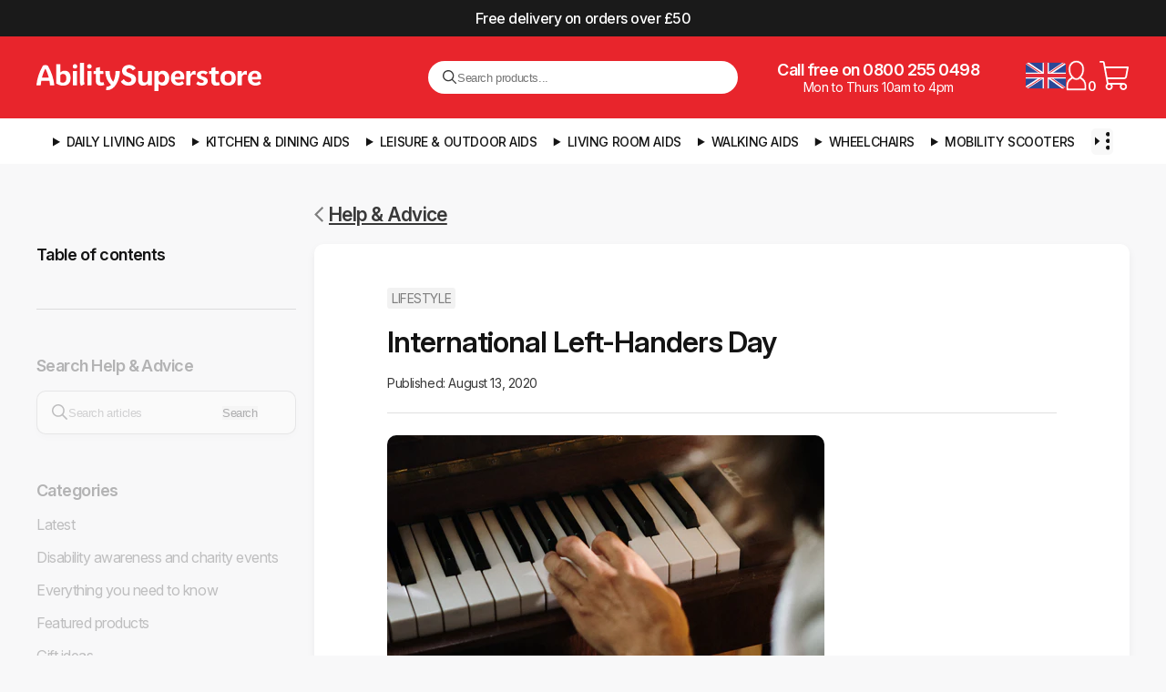

--- FILE ---
content_type: text/html; charset=utf-8
request_url: https://www.abilitysuperstore.com/blogs/news/international-left-handers-day
body_size: 32872
content:
<!doctype html>
<html lang="en" xmlns="http://www.w3.org/1999/xhtml">
<head>
  <meta http-equiv="Content-Type" content="text/html; charset=utf-8">
  <meta http-equiv="X-UA-Compatible" content="IE=edge,chrome=1">
  <meta name="viewport" content="width=device-width, initial-scale=1"><title>
    International Left-Handers Day &ndash; Ability Superstore
  </title>
  
  <meta name="description" content="Photo by cottonbro from Pexels International Left-Handers Day is on 13 August.  But why are some people left-handed and others right-handed? What is it that makes one hand more dominant than the other? Is it genetic or just a fluke? Let’s go back over a century to a different time of global turmoil and considerable unc">
  

  <link rel="preconnect" href="https://cdn.shopify.com">
  <link rel="dns-prefetch" href="https://cdn.shopify.com">

  
    <link rel="canonical" href="https://www.abilitysuperstore.com/blogs/news/international-left-handers-day">
  

  <link rel="preconnect" href="https://fonts.googleapis.com">
  <link rel="preconnect" href="https://fonts.gstatic.com" crossorigin>
  <link href="https://fonts.googleapis.com/css2?family=Inter:ital,opsz,wght@0,14..32,100..900;1,14..32,100..900&display=swap" rel="stylesheet">

  <link rel="shortcut icon" href="//www.abilitysuperstore.com/cdn/shop/t/137/assets/favicon-512.png?v=102618050441345305221757562066" type="image/png">
  <meta name="msvalidate.01" content="BBADF765269D9D20208FE24842728117">

  <link rel="stylesheet" href="//www.abilitysuperstore.com/cdn/shop/t/137/assets/styles.css?v=7412830616490097701761876025">
  <link rel="stylesheet" href="//www.abilitysuperstore.com/cdn/shop/t/137/assets/mobile.css?v=18852373336325489161760673007" media="(max-width: 768px)">
  <link rel="stylesheet" href="//www.abilitysuperstore.com/cdn/shop/t/137/assets/swatches.css?v=175588243236798262031755075759">

  
  <script>(function(w,d,s,l,i){w[l]=w[l]||[];w[l].push({'gtm.start':
  new Date().getTime(),event:'gtm.js'});var f=d.getElementsByTagName(s)[0],
  j=d.createElement(s),dl=l!='dataLayer'?'&l='+l:'';j.defer=true;j.src=
  'https://www.googletagmanager.com/gtm.js?id='+i+dl;f.parentNode.insertBefore(j,f);
  })(window,document,'script','dataLayer','GTM-M3S4CD4');</script>

  
  <!-- /snippets/social-meta-tags.liquid -->


    <meta property="og:type" content="article">
    <meta property="og:title" content="International Left-Handers Day">
    
        <meta property="og:image" content="http://www.abilitysuperstore.com/cdn/shop/articles/02_pexels-cottonbro-4088007_1024x1024.jpg?v=1608648668">
        <meta property="og:image:secure_url" content="https://www.abilitysuperstore.com/cdn/shop/articles/02_pexels-cottonbro-4088007_1024x1024.jpg?v=1608648668">
    
    <meta property="og:description" content="
Question — what does a former Siberian prisoner-of-war have to do with left-handedness? Answer — he helped change perceptions about ‘lefties!’

">

<meta property="og:url" content="https://www.abilitysuperstore.com/blogs/news/international-left-handers-day">
<meta property="og:site_name" content="Ability Superstore">





    <meta name="twitter:card" content="summary_large_image">



    <meta name="twitter:title" content="International Left-Handers Day">
    <meta name="twitter:description" content="
Question — what does a former Siberian prisoner-of-war have to do with left-handedness? Answer — he helped change perceptions about ‘lefties!’

">
    
        <meta property="twitter:image" content="https://www.abilitysuperstore.com/cdn/shop/articles/02_pexels-cottonbro-4088007_1024x1024.jpg?v=1608648668">
    


  
        <script type="application/ld+json">
        {
            "@context": "https://schema.org",
            "@type": "NewsArticle",
            "mainEntityOfPage": {
                "@type": "WebPage",
                "@id": "https://www.abilitysuperstore.com/blogs/news/international-left-handers-day"
            },
            "headline": "International Left-Handers Day",
            
            "image": [
                "//www.abilitysuperstore.com/cdn/shop/articles/02_pexels-cottonbro-4088007.jpg?v=1608648668"
            ],
            
            "datePublished": "2020-08-13 00:00:00 +0100",
            "dateModified": "2020-08-13 00:00:00 +0100",
            "author": {
                "@type": "Person",
                "name": "Jamie McKay"
            },
            "publisher": {
            "@type": "Organization",
            "name": "Ability Superstore",
            "logo": {
                "@type": "ImageObject",
                "url": "//www.abilitysuperstore.com/cdn/shop/t/137/assets/logo-ability.png?v=161710110017092672621755075767"
            }
            },
            "description": "Question — what does a former Siberian prisoner-of-war have to do with left-handedness? Answer — he helped change perceptions about ‘lefties!’"
        }
        </script>

    
    











    




<script type="application/ld+json">
{
    "@context": "https://schema.org",
    "@type": "BreadcrumbList",
    "itemListElement": [
        
{
    "@type": "ListItem",
    "position": 1,
    "name": "Home",
    "item": "https://www.abilitysuperstore.com"
}
,
        {
            "@type": "ListItem","position": 2,
            "name": "Ability Life",
            "item": "https://www.abilitysuperstore.com/blogs/news"
        },
        {
            "@type": "ListItem","position": 3,
            "name": "International Left-Handers Day",
            "item": "https://www.abilitysuperstore.com/blogs/news/international-left-handers-day"
        }
    ]
}
</script>



  <script>window.performance && window.performance.mark && window.performance.mark('shopify.content_for_header.start');</script><meta id="shopify-digital-wallet" name="shopify-digital-wallet" content="/7700185145/digital_wallets/dialog">
<meta name="shopify-checkout-api-token" content="64c1443fcff090c903e4345d13e2cc39">
<meta id="in-context-paypal-metadata" data-shop-id="7700185145" data-venmo-supported="false" data-environment="production" data-locale="en_US" data-paypal-v4="true" data-currency="GBP">
<link rel="alternate" type="application/atom+xml" title="Feed" href="/blogs/news.atom" />
<script async="async" src="/checkouts/internal/preloads.js?locale=en-GB"></script>
<link rel="preconnect" href="https://shop.app" crossorigin="anonymous">
<script async="async" src="https://shop.app/checkouts/internal/preloads.js?locale=en-GB&shop_id=7700185145" crossorigin="anonymous"></script>
<script id="apple-pay-shop-capabilities" type="application/json">{"shopId":7700185145,"countryCode":"GB","currencyCode":"GBP","merchantCapabilities":["supports3DS"],"merchantId":"gid:\/\/shopify\/Shop\/7700185145","merchantName":"Ability Superstore","requiredBillingContactFields":["postalAddress","email","phone"],"requiredShippingContactFields":["postalAddress","email","phone"],"shippingType":"shipping","supportedNetworks":["visa","maestro","masterCard","amex","discover","elo"],"total":{"type":"pending","label":"Ability Superstore","amount":"1.00"},"shopifyPaymentsEnabled":true,"supportsSubscriptions":true}</script>
<script id="shopify-features" type="application/json">{"accessToken":"64c1443fcff090c903e4345d13e2cc39","betas":["rich-media-storefront-analytics"],"domain":"www.abilitysuperstore.com","predictiveSearch":true,"shopId":7700185145,"locale":"en"}</script>
<script>var Shopify = Shopify || {};
Shopify.shop = "abilitysup.myshopify.com";
Shopify.locale = "en";
Shopify.currency = {"active":"GBP","rate":"1.0"};
Shopify.country = "GB";
Shopify.theme = {"name":"AS v4.0.7 [LATEST]","id":177400283512,"schema_name":"Ability Superstore","schema_version":"4.0","theme_store_id":null,"role":"main"};
Shopify.theme.handle = "null";
Shopify.theme.style = {"id":null,"handle":null};
Shopify.cdnHost = "www.abilitysuperstore.com/cdn";
Shopify.routes = Shopify.routes || {};
Shopify.routes.root = "/";</script>
<script type="module">!function(o){(o.Shopify=o.Shopify||{}).modules=!0}(window);</script>
<script>!function(o){function n(){var o=[];function n(){o.push(Array.prototype.slice.apply(arguments))}return n.q=o,n}var t=o.Shopify=o.Shopify||{};t.loadFeatures=n(),t.autoloadFeatures=n()}(window);</script>
<script>
  window.ShopifyPay = window.ShopifyPay || {};
  window.ShopifyPay.apiHost = "shop.app\/pay";
  window.ShopifyPay.redirectState = null;
</script>
<script id="shop-js-analytics" type="application/json">{"pageType":"article"}</script>
<script defer="defer" async type="module" src="//www.abilitysuperstore.com/cdn/shopifycloud/shop-js/modules/v2/client.init-shop-cart-sync_BT-GjEfc.en.esm.js"></script>
<script defer="defer" async type="module" src="//www.abilitysuperstore.com/cdn/shopifycloud/shop-js/modules/v2/chunk.common_D58fp_Oc.esm.js"></script>
<script defer="defer" async type="module" src="//www.abilitysuperstore.com/cdn/shopifycloud/shop-js/modules/v2/chunk.modal_xMitdFEc.esm.js"></script>
<script type="module">
  await import("//www.abilitysuperstore.com/cdn/shopifycloud/shop-js/modules/v2/client.init-shop-cart-sync_BT-GjEfc.en.esm.js");
await import("//www.abilitysuperstore.com/cdn/shopifycloud/shop-js/modules/v2/chunk.common_D58fp_Oc.esm.js");
await import("//www.abilitysuperstore.com/cdn/shopifycloud/shop-js/modules/v2/chunk.modal_xMitdFEc.esm.js");

  window.Shopify.SignInWithShop?.initShopCartSync?.({"fedCMEnabled":true,"windoidEnabled":true});

</script>
<script>
  window.Shopify = window.Shopify || {};
  if (!window.Shopify.featureAssets) window.Shopify.featureAssets = {};
  window.Shopify.featureAssets['shop-js'] = {"shop-cart-sync":["modules/v2/client.shop-cart-sync_DZOKe7Ll.en.esm.js","modules/v2/chunk.common_D58fp_Oc.esm.js","modules/v2/chunk.modal_xMitdFEc.esm.js"],"init-fed-cm":["modules/v2/client.init-fed-cm_B6oLuCjv.en.esm.js","modules/v2/chunk.common_D58fp_Oc.esm.js","modules/v2/chunk.modal_xMitdFEc.esm.js"],"shop-cash-offers":["modules/v2/client.shop-cash-offers_D2sdYoxE.en.esm.js","modules/v2/chunk.common_D58fp_Oc.esm.js","modules/v2/chunk.modal_xMitdFEc.esm.js"],"shop-login-button":["modules/v2/client.shop-login-button_QeVjl5Y3.en.esm.js","modules/v2/chunk.common_D58fp_Oc.esm.js","modules/v2/chunk.modal_xMitdFEc.esm.js"],"pay-button":["modules/v2/client.pay-button_DXTOsIq6.en.esm.js","modules/v2/chunk.common_D58fp_Oc.esm.js","modules/v2/chunk.modal_xMitdFEc.esm.js"],"shop-button":["modules/v2/client.shop-button_DQZHx9pm.en.esm.js","modules/v2/chunk.common_D58fp_Oc.esm.js","modules/v2/chunk.modal_xMitdFEc.esm.js"],"avatar":["modules/v2/client.avatar_BTnouDA3.en.esm.js"],"init-windoid":["modules/v2/client.init-windoid_CR1B-cfM.en.esm.js","modules/v2/chunk.common_D58fp_Oc.esm.js","modules/v2/chunk.modal_xMitdFEc.esm.js"],"init-shop-for-new-customer-accounts":["modules/v2/client.init-shop-for-new-customer-accounts_C_vY_xzh.en.esm.js","modules/v2/client.shop-login-button_QeVjl5Y3.en.esm.js","modules/v2/chunk.common_D58fp_Oc.esm.js","modules/v2/chunk.modal_xMitdFEc.esm.js"],"init-shop-email-lookup-coordinator":["modules/v2/client.init-shop-email-lookup-coordinator_BI7n9ZSv.en.esm.js","modules/v2/chunk.common_D58fp_Oc.esm.js","modules/v2/chunk.modal_xMitdFEc.esm.js"],"init-shop-cart-sync":["modules/v2/client.init-shop-cart-sync_BT-GjEfc.en.esm.js","modules/v2/chunk.common_D58fp_Oc.esm.js","modules/v2/chunk.modal_xMitdFEc.esm.js"],"shop-toast-manager":["modules/v2/client.shop-toast-manager_DiYdP3xc.en.esm.js","modules/v2/chunk.common_D58fp_Oc.esm.js","modules/v2/chunk.modal_xMitdFEc.esm.js"],"init-customer-accounts":["modules/v2/client.init-customer-accounts_D9ZNqS-Q.en.esm.js","modules/v2/client.shop-login-button_QeVjl5Y3.en.esm.js","modules/v2/chunk.common_D58fp_Oc.esm.js","modules/v2/chunk.modal_xMitdFEc.esm.js"],"init-customer-accounts-sign-up":["modules/v2/client.init-customer-accounts-sign-up_iGw4briv.en.esm.js","modules/v2/client.shop-login-button_QeVjl5Y3.en.esm.js","modules/v2/chunk.common_D58fp_Oc.esm.js","modules/v2/chunk.modal_xMitdFEc.esm.js"],"shop-follow-button":["modules/v2/client.shop-follow-button_CqMgW2wH.en.esm.js","modules/v2/chunk.common_D58fp_Oc.esm.js","modules/v2/chunk.modal_xMitdFEc.esm.js"],"checkout-modal":["modules/v2/client.checkout-modal_xHeaAweL.en.esm.js","modules/v2/chunk.common_D58fp_Oc.esm.js","modules/v2/chunk.modal_xMitdFEc.esm.js"],"shop-login":["modules/v2/client.shop-login_D91U-Q7h.en.esm.js","modules/v2/chunk.common_D58fp_Oc.esm.js","modules/v2/chunk.modal_xMitdFEc.esm.js"],"lead-capture":["modules/v2/client.lead-capture_BJmE1dJe.en.esm.js","modules/v2/chunk.common_D58fp_Oc.esm.js","modules/v2/chunk.modal_xMitdFEc.esm.js"],"payment-terms":["modules/v2/client.payment-terms_Ci9AEqFq.en.esm.js","modules/v2/chunk.common_D58fp_Oc.esm.js","modules/v2/chunk.modal_xMitdFEc.esm.js"]};
</script>
<script>(function() {
  var isLoaded = false;
  function asyncLoad() {
    if (isLoaded) return;
    isLoaded = true;
    var urls = ["https:\/\/cdn-stamped-io.azureedge.net\/files\/widget.min.js?shop=abilitysup.myshopify.com","https:\/\/chimpstatic.com\/mcjs-connected\/js\/users\/d921a6d65b384b66efc6bb039\/b77884211f23a157ab3d7772c.js?shop=abilitysup.myshopify.com","https:\/\/www.paypal.com\/tagmanager\/pptm.js?id=6c04ed21-32ed-49c0-aa6c-e049c0cf13c7\u0026shop=abilitysup.myshopify.com","https:\/\/cdn1.stamped.io\/files\/widget.min.js?shop=abilitysup.myshopify.com"];
    for (var i = 0; i < urls.length; i++) {
      var s = document.createElement('script');
      s.type = 'text/javascript';
      s.async = true;
      s.src = urls[i];
      var x = document.getElementsByTagName('script')[0];
      x.parentNode.insertBefore(s, x);
    }
  };
  if(window.attachEvent) {
    window.attachEvent('onload', asyncLoad);
  } else {
    window.addEventListener('load', asyncLoad, false);
  }
})();</script>
<script id="__st">var __st={"a":7700185145,"offset":0,"reqid":"366ee8a1-5303-429e-b3b6-7d352c021773-1769196319","pageurl":"www.abilitysuperstore.com\/blogs\/news\/international-left-handers-day","s":"articles-391582122150","u":"c67871ca910a","p":"article","rtyp":"article","rid":391582122150};</script>
<script>window.ShopifyPaypalV4VisibilityTracking = true;</script>
<script id="captcha-bootstrap">!function(){'use strict';const t='contact',e='account',n='new_comment',o=[[t,t],['blogs',n],['comments',n],[t,'customer']],c=[[e,'customer_login'],[e,'guest_login'],[e,'recover_customer_password'],[e,'create_customer']],r=t=>t.map((([t,e])=>`form[action*='/${t}']:not([data-nocaptcha='true']) input[name='form_type'][value='${e}']`)).join(','),a=t=>()=>t?[...document.querySelectorAll(t)].map((t=>t.form)):[];function s(){const t=[...o],e=r(t);return a(e)}const i='password',u='form_key',d=['recaptcha-v3-token','g-recaptcha-response','h-captcha-response',i],f=()=>{try{return window.sessionStorage}catch{return}},m='__shopify_v',_=t=>t.elements[u];function p(t,e,n=!1){try{const o=window.sessionStorage,c=JSON.parse(o.getItem(e)),{data:r}=function(t){const{data:e,action:n}=t;return t[m]||n?{data:e,action:n}:{data:t,action:n}}(c);for(const[e,n]of Object.entries(r))t.elements[e]&&(t.elements[e].value=n);n&&o.removeItem(e)}catch(o){console.error('form repopulation failed',{error:o})}}const l='form_type',E='cptcha';function T(t){t.dataset[E]=!0}const w=window,h=w.document,L='Shopify',v='ce_forms',y='captcha';let A=!1;((t,e)=>{const n=(g='f06e6c50-85a8-45c8-87d0-21a2b65856fe',I='https://cdn.shopify.com/shopifycloud/storefront-forms-hcaptcha/ce_storefront_forms_captcha_hcaptcha.v1.5.2.iife.js',D={infoText:'Protected by hCaptcha',privacyText:'Privacy',termsText:'Terms'},(t,e,n)=>{const o=w[L][v],c=o.bindForm;if(c)return c(t,g,e,D).then(n);var r;o.q.push([[t,g,e,D],n]),r=I,A||(h.body.append(Object.assign(h.createElement('script'),{id:'captcha-provider',async:!0,src:r})),A=!0)});var g,I,D;w[L]=w[L]||{},w[L][v]=w[L][v]||{},w[L][v].q=[],w[L][y]=w[L][y]||{},w[L][y].protect=function(t,e){n(t,void 0,e),T(t)},Object.freeze(w[L][y]),function(t,e,n,w,h,L){const[v,y,A,g]=function(t,e,n){const i=e?o:[],u=t?c:[],d=[...i,...u],f=r(d),m=r(i),_=r(d.filter((([t,e])=>n.includes(e))));return[a(f),a(m),a(_),s()]}(w,h,L),I=t=>{const e=t.target;return e instanceof HTMLFormElement?e:e&&e.form},D=t=>v().includes(t);t.addEventListener('submit',(t=>{const e=I(t);if(!e)return;const n=D(e)&&!e.dataset.hcaptchaBound&&!e.dataset.recaptchaBound,o=_(e),c=g().includes(e)&&(!o||!o.value);(n||c)&&t.preventDefault(),c&&!n&&(function(t){try{if(!f())return;!function(t){const e=f();if(!e)return;const n=_(t);if(!n)return;const o=n.value;o&&e.removeItem(o)}(t);const e=Array.from(Array(32),(()=>Math.random().toString(36)[2])).join('');!function(t,e){_(t)||t.append(Object.assign(document.createElement('input'),{type:'hidden',name:u})),t.elements[u].value=e}(t,e),function(t,e){const n=f();if(!n)return;const o=[...t.querySelectorAll(`input[type='${i}']`)].map((({name:t})=>t)),c=[...d,...o],r={};for(const[a,s]of new FormData(t).entries())c.includes(a)||(r[a]=s);n.setItem(e,JSON.stringify({[m]:1,action:t.action,data:r}))}(t,e)}catch(e){console.error('failed to persist form',e)}}(e),e.submit())}));const S=(t,e)=>{t&&!t.dataset[E]&&(n(t,e.some((e=>e===t))),T(t))};for(const o of['focusin','change'])t.addEventListener(o,(t=>{const e=I(t);D(e)&&S(e,y())}));const B=e.get('form_key'),M=e.get(l),P=B&&M;t.addEventListener('DOMContentLoaded',(()=>{const t=y();if(P)for(const e of t)e.elements[l].value===M&&p(e,B);[...new Set([...A(),...v().filter((t=>'true'===t.dataset.shopifyCaptcha))])].forEach((e=>S(e,t)))}))}(h,new URLSearchParams(w.location.search),n,t,e,['guest_login'])})(!0,!0)}();</script>
<script integrity="sha256-4kQ18oKyAcykRKYeNunJcIwy7WH5gtpwJnB7kiuLZ1E=" data-source-attribution="shopify.loadfeatures" defer="defer" src="//www.abilitysuperstore.com/cdn/shopifycloud/storefront/assets/storefront/load_feature-a0a9edcb.js" crossorigin="anonymous"></script>
<script crossorigin="anonymous" defer="defer" src="//www.abilitysuperstore.com/cdn/shopifycloud/storefront/assets/shopify_pay/storefront-65b4c6d7.js?v=20250812"></script>
<script data-source-attribution="shopify.dynamic_checkout.dynamic.init">var Shopify=Shopify||{};Shopify.PaymentButton=Shopify.PaymentButton||{isStorefrontPortableWallets:!0,init:function(){window.Shopify.PaymentButton.init=function(){};var t=document.createElement("script");t.src="https://www.abilitysuperstore.com/cdn/shopifycloud/portable-wallets/latest/portable-wallets.en.js",t.type="module",document.head.appendChild(t)}};
</script>
<script data-source-attribution="shopify.dynamic_checkout.buyer_consent">
  function portableWalletsHideBuyerConsent(e){var t=document.getElementById("shopify-buyer-consent"),n=document.getElementById("shopify-subscription-policy-button");t&&n&&(t.classList.add("hidden"),t.setAttribute("aria-hidden","true"),n.removeEventListener("click",e))}function portableWalletsShowBuyerConsent(e){var t=document.getElementById("shopify-buyer-consent"),n=document.getElementById("shopify-subscription-policy-button");t&&n&&(t.classList.remove("hidden"),t.removeAttribute("aria-hidden"),n.addEventListener("click",e))}window.Shopify?.PaymentButton&&(window.Shopify.PaymentButton.hideBuyerConsent=portableWalletsHideBuyerConsent,window.Shopify.PaymentButton.showBuyerConsent=portableWalletsShowBuyerConsent);
</script>
<script data-source-attribution="shopify.dynamic_checkout.cart.bootstrap">document.addEventListener("DOMContentLoaded",(function(){function t(){return document.querySelector("shopify-accelerated-checkout-cart, shopify-accelerated-checkout")}if(t())Shopify.PaymentButton.init();else{new MutationObserver((function(e,n){t()&&(Shopify.PaymentButton.init(),n.disconnect())})).observe(document.body,{childList:!0,subtree:!0})}}));
</script>
<script id='scb4127' type='text/javascript' async='' src='https://www.abilitysuperstore.com/cdn/shopifycloud/privacy-banner/storefront-banner.js'></script><link id="shopify-accelerated-checkout-styles" rel="stylesheet" media="screen" href="https://www.abilitysuperstore.com/cdn/shopifycloud/portable-wallets/latest/accelerated-checkout-backwards-compat.css" crossorigin="anonymous">
<style id="shopify-accelerated-checkout-cart">
        #shopify-buyer-consent {
  margin-top: 1em;
  display: inline-block;
  width: 100%;
}

#shopify-buyer-consent.hidden {
  display: none;
}

#shopify-subscription-policy-button {
  background: none;
  border: none;
  padding: 0;
  text-decoration: underline;
  font-size: inherit;
  cursor: pointer;
}

#shopify-subscription-policy-button::before {
  box-shadow: none;
}

      </style>

<script>window.performance && window.performance.mark && window.performance.mark('shopify.content_for_header.end');</script>
<link href="https://monorail-edge.shopifysvc.com" rel="dns-prefetch">
<script>(function(){if ("sendBeacon" in navigator && "performance" in window) {try {var session_token_from_headers = performance.getEntriesByType('navigation')[0].serverTiming.find(x => x.name == '_s').description;} catch {var session_token_from_headers = undefined;}var session_cookie_matches = document.cookie.match(/_shopify_s=([^;]*)/);var session_token_from_cookie = session_cookie_matches && session_cookie_matches.length === 2 ? session_cookie_matches[1] : "";var session_token = session_token_from_headers || session_token_from_cookie || "";function handle_abandonment_event(e) {var entries = performance.getEntries().filter(function(entry) {return /monorail-edge.shopifysvc.com/.test(entry.name);});if (!window.abandonment_tracked && entries.length === 0) {window.abandonment_tracked = true;var currentMs = Date.now();var navigation_start = performance.timing.navigationStart;var payload = {shop_id: 7700185145,url: window.location.href,navigation_start,duration: currentMs - navigation_start,session_token,page_type: "article"};window.navigator.sendBeacon("https://monorail-edge.shopifysvc.com/v1/produce", JSON.stringify({schema_id: "online_store_buyer_site_abandonment/1.1",payload: payload,metadata: {event_created_at_ms: currentMs,event_sent_at_ms: currentMs}}));}}window.addEventListener('pagehide', handle_abandonment_event);}}());</script>
<script id="web-pixels-manager-setup">(function e(e,d,r,n,o){if(void 0===o&&(o={}),!Boolean(null===(a=null===(i=window.Shopify)||void 0===i?void 0:i.analytics)||void 0===a?void 0:a.replayQueue)){var i,a;window.Shopify=window.Shopify||{};var t=window.Shopify;t.analytics=t.analytics||{};var s=t.analytics;s.replayQueue=[],s.publish=function(e,d,r){return s.replayQueue.push([e,d,r]),!0};try{self.performance.mark("wpm:start")}catch(e){}var l=function(){var e={modern:/Edge?\/(1{2}[4-9]|1[2-9]\d|[2-9]\d{2}|\d{4,})\.\d+(\.\d+|)|Firefox\/(1{2}[4-9]|1[2-9]\d|[2-9]\d{2}|\d{4,})\.\d+(\.\d+|)|Chrom(ium|e)\/(9{2}|\d{3,})\.\d+(\.\d+|)|(Maci|X1{2}).+ Version\/(15\.\d+|(1[6-9]|[2-9]\d|\d{3,})\.\d+)([,.]\d+|)( \(\w+\)|)( Mobile\/\w+|) Safari\/|Chrome.+OPR\/(9{2}|\d{3,})\.\d+\.\d+|(CPU[ +]OS|iPhone[ +]OS|CPU[ +]iPhone|CPU IPhone OS|CPU iPad OS)[ +]+(15[._]\d+|(1[6-9]|[2-9]\d|\d{3,})[._]\d+)([._]\d+|)|Android:?[ /-](13[3-9]|1[4-9]\d|[2-9]\d{2}|\d{4,})(\.\d+|)(\.\d+|)|Android.+Firefox\/(13[5-9]|1[4-9]\d|[2-9]\d{2}|\d{4,})\.\d+(\.\d+|)|Android.+Chrom(ium|e)\/(13[3-9]|1[4-9]\d|[2-9]\d{2}|\d{4,})\.\d+(\.\d+|)|SamsungBrowser\/([2-9]\d|\d{3,})\.\d+/,legacy:/Edge?\/(1[6-9]|[2-9]\d|\d{3,})\.\d+(\.\d+|)|Firefox\/(5[4-9]|[6-9]\d|\d{3,})\.\d+(\.\d+|)|Chrom(ium|e)\/(5[1-9]|[6-9]\d|\d{3,})\.\d+(\.\d+|)([\d.]+$|.*Safari\/(?![\d.]+ Edge\/[\d.]+$))|(Maci|X1{2}).+ Version\/(10\.\d+|(1[1-9]|[2-9]\d|\d{3,})\.\d+)([,.]\d+|)( \(\w+\)|)( Mobile\/\w+|) Safari\/|Chrome.+OPR\/(3[89]|[4-9]\d|\d{3,})\.\d+\.\d+|(CPU[ +]OS|iPhone[ +]OS|CPU[ +]iPhone|CPU IPhone OS|CPU iPad OS)[ +]+(10[._]\d+|(1[1-9]|[2-9]\d|\d{3,})[._]\d+)([._]\d+|)|Android:?[ /-](13[3-9]|1[4-9]\d|[2-9]\d{2}|\d{4,})(\.\d+|)(\.\d+|)|Mobile Safari.+OPR\/([89]\d|\d{3,})\.\d+\.\d+|Android.+Firefox\/(13[5-9]|1[4-9]\d|[2-9]\d{2}|\d{4,})\.\d+(\.\d+|)|Android.+Chrom(ium|e)\/(13[3-9]|1[4-9]\d|[2-9]\d{2}|\d{4,})\.\d+(\.\d+|)|Android.+(UC? ?Browser|UCWEB|U3)[ /]?(15\.([5-9]|\d{2,})|(1[6-9]|[2-9]\d|\d{3,})\.\d+)\.\d+|SamsungBrowser\/(5\.\d+|([6-9]|\d{2,})\.\d+)|Android.+MQ{2}Browser\/(14(\.(9|\d{2,})|)|(1[5-9]|[2-9]\d|\d{3,})(\.\d+|))(\.\d+|)|K[Aa][Ii]OS\/(3\.\d+|([4-9]|\d{2,})\.\d+)(\.\d+|)/},d=e.modern,r=e.legacy,n=navigator.userAgent;return n.match(d)?"modern":n.match(r)?"legacy":"unknown"}(),u="modern"===l?"modern":"legacy",c=(null!=n?n:{modern:"",legacy:""})[u],f=function(e){return[e.baseUrl,"/wpm","/b",e.hashVersion,"modern"===e.buildTarget?"m":"l",".js"].join("")}({baseUrl:d,hashVersion:r,buildTarget:u}),m=function(e){var d=e.version,r=e.bundleTarget,n=e.surface,o=e.pageUrl,i=e.monorailEndpoint;return{emit:function(e){var a=e.status,t=e.errorMsg,s=(new Date).getTime(),l=JSON.stringify({metadata:{event_sent_at_ms:s},events:[{schema_id:"web_pixels_manager_load/3.1",payload:{version:d,bundle_target:r,page_url:o,status:a,surface:n,error_msg:t},metadata:{event_created_at_ms:s}}]});if(!i)return console&&console.warn&&console.warn("[Web Pixels Manager] No Monorail endpoint provided, skipping logging."),!1;try{return self.navigator.sendBeacon.bind(self.navigator)(i,l)}catch(e){}var u=new XMLHttpRequest;try{return u.open("POST",i,!0),u.setRequestHeader("Content-Type","text/plain"),u.send(l),!0}catch(e){return console&&console.warn&&console.warn("[Web Pixels Manager] Got an unhandled error while logging to Monorail."),!1}}}}({version:r,bundleTarget:l,surface:e.surface,pageUrl:self.location.href,monorailEndpoint:e.monorailEndpoint});try{o.browserTarget=l,function(e){var d=e.src,r=e.async,n=void 0===r||r,o=e.onload,i=e.onerror,a=e.sri,t=e.scriptDataAttributes,s=void 0===t?{}:t,l=document.createElement("script"),u=document.querySelector("head"),c=document.querySelector("body");if(l.async=n,l.src=d,a&&(l.integrity=a,l.crossOrigin="anonymous"),s)for(var f in s)if(Object.prototype.hasOwnProperty.call(s,f))try{l.dataset[f]=s[f]}catch(e){}if(o&&l.addEventListener("load",o),i&&l.addEventListener("error",i),u)u.appendChild(l);else{if(!c)throw new Error("Did not find a head or body element to append the script");c.appendChild(l)}}({src:f,async:!0,onload:function(){if(!function(){var e,d;return Boolean(null===(d=null===(e=window.Shopify)||void 0===e?void 0:e.analytics)||void 0===d?void 0:d.initialized)}()){var d=window.webPixelsManager.init(e)||void 0;if(d){var r=window.Shopify.analytics;r.replayQueue.forEach((function(e){var r=e[0],n=e[1],o=e[2];d.publishCustomEvent(r,n,o)})),r.replayQueue=[],r.publish=d.publishCustomEvent,r.visitor=d.visitor,r.initialized=!0}}},onerror:function(){return m.emit({status:"failed",errorMsg:"".concat(f," has failed to load")})},sri:function(e){var d=/^sha384-[A-Za-z0-9+/=]+$/;return"string"==typeof e&&d.test(e)}(c)?c:"",scriptDataAttributes:o}),m.emit({status:"loading"})}catch(e){m.emit({status:"failed",errorMsg:(null==e?void 0:e.message)||"Unknown error"})}}})({shopId: 7700185145,storefrontBaseUrl: "https://www.abilitysuperstore.com",extensionsBaseUrl: "https://extensions.shopifycdn.com/cdn/shopifycloud/web-pixels-manager",monorailEndpoint: "https://monorail-edge.shopifysvc.com/unstable/produce_batch",surface: "storefront-renderer",enabledBetaFlags: ["2dca8a86"],webPixelsConfigList: [{"id":"419725550","configuration":"{\"config\":\"{\\\"pixel_id\\\":\\\"G-0LMN5QFZJ2\\\",\\\"gtag_events\\\":[{\\\"type\\\":\\\"purchase\\\",\\\"action_label\\\":\\\"G-0LMN5QFZJ2\\\"},{\\\"type\\\":\\\"page_view\\\",\\\"action_label\\\":\\\"G-0LMN5QFZJ2\\\"},{\\\"type\\\":\\\"view_item\\\",\\\"action_label\\\":\\\"G-0LMN5QFZJ2\\\"},{\\\"type\\\":\\\"search\\\",\\\"action_label\\\":\\\"G-0LMN5QFZJ2\\\"},{\\\"type\\\":\\\"add_to_cart\\\",\\\"action_label\\\":\\\"G-0LMN5QFZJ2\\\"},{\\\"type\\\":\\\"begin_checkout\\\",\\\"action_label\\\":\\\"G-0LMN5QFZJ2\\\"},{\\\"type\\\":\\\"add_payment_info\\\",\\\"action_label\\\":\\\"G-0LMN5QFZJ2\\\"}],\\\"enable_monitoring_mode\\\":false}\"}","eventPayloadVersion":"v1","runtimeContext":"OPEN","scriptVersion":"b2a88bafab3e21179ed38636efcd8a93","type":"APP","apiClientId":1780363,"privacyPurposes":[],"dataSharingAdjustments":{"protectedCustomerApprovalScopes":["read_customer_address","read_customer_email","read_customer_name","read_customer_personal_data","read_customer_phone"]}},{"id":"shopify-app-pixel","configuration":"{}","eventPayloadVersion":"v1","runtimeContext":"STRICT","scriptVersion":"0450","apiClientId":"shopify-pixel","type":"APP","privacyPurposes":["ANALYTICS","MARKETING"]},{"id":"shopify-custom-pixel","eventPayloadVersion":"v1","runtimeContext":"LAX","scriptVersion":"0450","apiClientId":"shopify-pixel","type":"CUSTOM","privacyPurposes":["ANALYTICS","MARKETING"]}],isMerchantRequest: false,initData: {"shop":{"name":"Ability Superstore","paymentSettings":{"currencyCode":"GBP"},"myshopifyDomain":"abilitysup.myshopify.com","countryCode":"GB","storefrontUrl":"https:\/\/www.abilitysuperstore.com"},"customer":null,"cart":null,"checkout":null,"productVariants":[],"purchasingCompany":null},},"https://www.abilitysuperstore.com/cdn","fcfee988w5aeb613cpc8e4bc33m6693e112",{"modern":"","legacy":""},{"shopId":"7700185145","storefrontBaseUrl":"https:\/\/www.abilitysuperstore.com","extensionBaseUrl":"https:\/\/extensions.shopifycdn.com\/cdn\/shopifycloud\/web-pixels-manager","surface":"storefront-renderer","enabledBetaFlags":"[\"2dca8a86\"]","isMerchantRequest":"false","hashVersion":"fcfee988w5aeb613cpc8e4bc33m6693e112","publish":"custom","events":"[[\"page_viewed\",{}]]"});</script><script>
  window.ShopifyAnalytics = window.ShopifyAnalytics || {};
  window.ShopifyAnalytics.meta = window.ShopifyAnalytics.meta || {};
  window.ShopifyAnalytics.meta.currency = 'GBP';
  var meta = {"page":{"pageType":"article","resourceType":"article","resourceId":391582122150,"requestId":"366ee8a1-5303-429e-b3b6-7d352c021773-1769196319"}};
  for (var attr in meta) {
    window.ShopifyAnalytics.meta[attr] = meta[attr];
  }
</script>
<script class="analytics">
  (function () {
    var customDocumentWrite = function(content) {
      var jquery = null;

      if (window.jQuery) {
        jquery = window.jQuery;
      } else if (window.Checkout && window.Checkout.$) {
        jquery = window.Checkout.$;
      }

      if (jquery) {
        jquery('body').append(content);
      }
    };

    var hasLoggedConversion = function(token) {
      if (token) {
        return document.cookie.indexOf('loggedConversion=' + token) !== -1;
      }
      return false;
    }

    var setCookieIfConversion = function(token) {
      if (token) {
        var twoMonthsFromNow = new Date(Date.now());
        twoMonthsFromNow.setMonth(twoMonthsFromNow.getMonth() + 2);

        document.cookie = 'loggedConversion=' + token + '; expires=' + twoMonthsFromNow;
      }
    }

    var trekkie = window.ShopifyAnalytics.lib = window.trekkie = window.trekkie || [];
    if (trekkie.integrations) {
      return;
    }
    trekkie.methods = [
      'identify',
      'page',
      'ready',
      'track',
      'trackForm',
      'trackLink'
    ];
    trekkie.factory = function(method) {
      return function() {
        var args = Array.prototype.slice.call(arguments);
        args.unshift(method);
        trekkie.push(args);
        return trekkie;
      };
    };
    for (var i = 0; i < trekkie.methods.length; i++) {
      var key = trekkie.methods[i];
      trekkie[key] = trekkie.factory(key);
    }
    trekkie.load = function(config) {
      trekkie.config = config || {};
      trekkie.config.initialDocumentCookie = document.cookie;
      var first = document.getElementsByTagName('script')[0];
      var script = document.createElement('script');
      script.type = 'text/javascript';
      script.onerror = function(e) {
        var scriptFallback = document.createElement('script');
        scriptFallback.type = 'text/javascript';
        scriptFallback.onerror = function(error) {
                var Monorail = {
      produce: function produce(monorailDomain, schemaId, payload) {
        var currentMs = new Date().getTime();
        var event = {
          schema_id: schemaId,
          payload: payload,
          metadata: {
            event_created_at_ms: currentMs,
            event_sent_at_ms: currentMs
          }
        };
        return Monorail.sendRequest("https://" + monorailDomain + "/v1/produce", JSON.stringify(event));
      },
      sendRequest: function sendRequest(endpointUrl, payload) {
        // Try the sendBeacon API
        if (window && window.navigator && typeof window.navigator.sendBeacon === 'function' && typeof window.Blob === 'function' && !Monorail.isIos12()) {
          var blobData = new window.Blob([payload], {
            type: 'text/plain'
          });

          if (window.navigator.sendBeacon(endpointUrl, blobData)) {
            return true;
          } // sendBeacon was not successful

        } // XHR beacon

        var xhr = new XMLHttpRequest();

        try {
          xhr.open('POST', endpointUrl);
          xhr.setRequestHeader('Content-Type', 'text/plain');
          xhr.send(payload);
        } catch (e) {
          console.log(e);
        }

        return false;
      },
      isIos12: function isIos12() {
        return window.navigator.userAgent.lastIndexOf('iPhone; CPU iPhone OS 12_') !== -1 || window.navigator.userAgent.lastIndexOf('iPad; CPU OS 12_') !== -1;
      }
    };
    Monorail.produce('monorail-edge.shopifysvc.com',
      'trekkie_storefront_load_errors/1.1',
      {shop_id: 7700185145,
      theme_id: 177400283512,
      app_name: "storefront",
      context_url: window.location.href,
      source_url: "//www.abilitysuperstore.com/cdn/s/trekkie.storefront.8d95595f799fbf7e1d32231b9a28fd43b70c67d3.min.js"});

        };
        scriptFallback.async = true;
        scriptFallback.src = '//www.abilitysuperstore.com/cdn/s/trekkie.storefront.8d95595f799fbf7e1d32231b9a28fd43b70c67d3.min.js';
        first.parentNode.insertBefore(scriptFallback, first);
      };
      script.async = true;
      script.src = '//www.abilitysuperstore.com/cdn/s/trekkie.storefront.8d95595f799fbf7e1d32231b9a28fd43b70c67d3.min.js';
      first.parentNode.insertBefore(script, first);
    };
    trekkie.load(
      {"Trekkie":{"appName":"storefront","development":false,"defaultAttributes":{"shopId":7700185145,"isMerchantRequest":null,"themeId":177400283512,"themeCityHash":"12272585843424924335","contentLanguage":"en","currency":"GBP","eventMetadataId":"642ace7c-ccf2-4b59-b619-2a84cc160599"},"isServerSideCookieWritingEnabled":true,"monorailRegion":"shop_domain","enabledBetaFlags":["65f19447","bdb960ec"]},"Session Attribution":{},"S2S":{"facebookCapiEnabled":false,"source":"trekkie-storefront-renderer","apiClientId":580111}}
    );

    var loaded = false;
    trekkie.ready(function() {
      if (loaded) return;
      loaded = true;

      window.ShopifyAnalytics.lib = window.trekkie;

      var originalDocumentWrite = document.write;
      document.write = customDocumentWrite;
      try { window.ShopifyAnalytics.merchantGoogleAnalytics.call(this); } catch(error) {};
      document.write = originalDocumentWrite;

      window.ShopifyAnalytics.lib.page(null,{"pageType":"article","resourceType":"article","resourceId":391582122150,"requestId":"366ee8a1-5303-429e-b3b6-7d352c021773-1769196319","shopifyEmitted":true});

      var match = window.location.pathname.match(/checkouts\/(.+)\/(thank_you|post_purchase)/)
      var token = match? match[1]: undefined;
      if (!hasLoggedConversion(token)) {
        setCookieIfConversion(token);
        
      }
    });


        var eventsListenerScript = document.createElement('script');
        eventsListenerScript.async = true;
        eventsListenerScript.src = "//www.abilitysuperstore.com/cdn/shopifycloud/storefront/assets/shop_events_listener-3da45d37.js";
        document.getElementsByTagName('head')[0].appendChild(eventsListenerScript);

})();</script>
  <script>
  if (!window.ga || (window.ga && typeof window.ga !== 'function')) {
    window.ga = function ga() {
      (window.ga.q = window.ga.q || []).push(arguments);
      if (window.Shopify && window.Shopify.analytics && typeof window.Shopify.analytics.publish === 'function') {
        window.Shopify.analytics.publish("ga_stub_called", {}, {sendTo: "google_osp_migration"});
      }
      console.error("Shopify's Google Analytics stub called with:", Array.from(arguments), "\nSee https://help.shopify.com/manual/promoting-marketing/pixels/pixel-migration#google for more information.");
    };
    if (window.Shopify && window.Shopify.analytics && typeof window.Shopify.analytics.publish === 'function') {
      window.Shopify.analytics.publish("ga_stub_initialized", {}, {sendTo: "google_osp_migration"});
    }
  }
</script>
<script
  defer
  src="https://www.abilitysuperstore.com/cdn/shopifycloud/perf-kit/shopify-perf-kit-3.0.4.min.js"
  data-application="storefront-renderer"
  data-shop-id="7700185145"
  data-render-region="gcp-us-east1"
  data-page-type="article"
  data-theme-instance-id="177400283512"
  data-theme-name="Ability Superstore"
  data-theme-version="4.0"
  data-monorail-region="shop_domain"
  data-resource-timing-sampling-rate="10"
  data-shs="true"
  data-shs-beacon="true"
  data-shs-export-with-fetch="true"
  data-shs-logs-sample-rate="1"
  data-shs-beacon-endpoint="https://www.abilitysuperstore.com/api/collect"
></script>
</head>

<body id="body_article" class="article">
  
  <noscript><iframe src="https://www.googletagmanager.com/ns.html?id=GTM-M3S4CD4"
  height="0" width="0" style="display:none;visibility:hidden"></iframe></noscript>

  
  <a href="#main-content" class="skip-to-content desktop">
    <span>Skip to content</span>
  </a>

  <!-- BEGIN sections: header-group -->
<div id="shopify-section-sections--24578204729720__announcement" class="shopify-section shopify-section-group-header-group"><style>
#announcement-bar {
  background-color:#1a1a1a;
  color: #ffffff;
  font-size:16px;
  font-weight: var(--medium);
}
#announcement-bar .container {
  overflow: hidden;
  position: relative;
  height: var(--announcement-bar-height);
  display: flex;
  align-items: center;
  justify-content: center;
}
#announcement-bar .announcement-message {
  position: absolute;
  width: 100%;
  text-align: center;
  transition: opacity 0.5s ease-in-out;
  opacity: 0;
  white-space: nowrap;
  text-overflow: ellipsis;
  overflow: hidden;
}
#announcement-bar .announcement-message.active {
  opacity: 1;
}
@media screen and (max-width: 600px) {
  #announcement-bar {
    font-size: 13px;
  }
}
</style>

<section id="announcement-bar">
  <div class="container center"><div class="announcement-message active">
        Free delivery on orders over £50
        
      </div><div class="announcement-message">
        We supply the NHS
        
      </div><div class="announcement-message">
        Based in the UK
        
      </div><div class="announcement-message">
        Free delivery on orders over £50, only £4.95 under £50
        
      </div></div>
</section>

<script>
document.addEventListener('DOMContentLoaded', () => {
  handleAnnouncementBar();
  moveAnnouncementBar();
});

/*
* Announcement Bar Rotation.
*/
function handleAnnouncementBar() {
  const messages = document.querySelectorAll('.announcement-message');
  let currentIndex = 0;
  const intervalSeconds = 5000;

  function showNextMessage() {
    messages[currentIndex].classList.remove('active'); // Hide current message
    currentIndex = (currentIndex + 1) % messages.length; // Move to next message, loop if at end
    messages[currentIndex].classList.add('active'); // Show next message
  }
  // Set interval for auto-rotation
  if (messages.length > 1) {
    setInterval(showNextMessage, intervalSeconds);
  }
}

/*
* Mobile: Move announcements inside floating bar.
*/
function moveAnnouncementBar() {
  if (window.matchMedia('(max-width: 768px)').matches == true) {
    const bar = document.getElementById('announcement-bar');
    const mobileBar = document.getElementById('mobile-bar-container');
    if (bar != null) {
      let content = bar.innerHTML;
      bar.remove();
      mobileBar.insertAdjacentHTML('afterbegin', `<div id="announcement-bar">${content}</div>`);
      handleAnnouncementBar();
    }
  }
}
</script>


</div><div id="shopify-section-sections--24578204729720__header" class="shopify-section shopify-section-group-header-group"><header class="flex middle">
  <div class="container">
    <div id="header-grid">
      <div id="header-logo" class="flex middle">
        <a href="/">
          <svg xmlns="http://www.w3.org/2000/svg" xmlns:xlink="http://www.w3.org/1999/xlink" width="248" height="32" viewBox="0 0 248 32">
  <path fill="white" transform="translate(0.0090332 0)" d="M77.395317 30.0989C77.207176 30.0989 77.017853 30.094553 76.827339 30.083485C76.722595 30.078346 76.624176 30.028545 76.557777 29.947517C76.491371 29.868073 76.460541 29.761749 76.475166 29.657402L76.893738 26.611179C76.91864 26.426596 77.072395 26.289444 77.25856 26.286282C78.805588 26.254265 80.264465 25.642017 81.593704 24.465742C81.666824 24.400129 81.710701 24.306059 81.71386 24.208431C81.716232 24.110014 81.677498 24.013571 81.607933 23.944403C77.819824 20.200953 75.665688 15.051584 75.542664 9.4441175C75.54039 9.3453035 75.580315 9.2441187 75.649483 9.1737642C75.719833 9.1022224 75.817863 9.0611162 75.918251 9.0611162L80.050636 9.0611162C80.151817 9.0611162 80.24984 9.1022224 80.319801 9.1745539C80.388573 9.2453051 80.428497 9.3464899 80.426125 9.445303C80.327705 13.751199 81.522957 17.439314 83.979454 20.407669C84.047043 20.490278 84.147049 20.537708 84.254158 20.537708C84.406731 20.521109 84.518585 20.453125 84.5755 20.335733C86.053352 17.274887 86.884575 13.302981 86.855721 9.4397697C86.855324 9.3393755 86.895248 9.2417479 86.965202 9.1717873C87.034767 9.101037 87.132004 9.0611162 87.231606 9.0611162L91.231575 9.0611162C91.333153 9.0611162 91.431969 9.1034088 91.503113 9.1769257C91.573471 9.2500477 91.611412 9.3508377 91.607071 9.4524174C91.382561 14.642101 89.941071 19.761826 87.652161 23.498951C85.008301 27.817099 81.461693 30.0989 77.395317 30.0989M70.55043 25.14625C68.938583 25.14625 67.532669 24.626886 66.591965 23.684206C65.721611 22.810299 65.263115 21.593708 65.266281 20.164865L65.266281 12.617887C65.266281 12.420656 65.106201 12.260578 64.90976 12.260578L63.048115 12.260578C62.841003 12.260578 62.672626 12.092595 62.672626 11.885087L62.672626 9.4364891C62.672626 9.2297716 62.841003 9.060998 63.048115 9.060998L64.90976 9.060998C65.106201 9.060998 65.266281 8.9009199 65.266281 8.7036886L65.266281 5.8811803C65.266281 5.7033162 65.392365 5.5487719 65.56588 5.5131989L69.320007 4.737711L69.349648 4.737711C69.496681 4.737711 69.570198 4.7626119 69.633049 4.8147855C69.720795 4.885931 69.771782 4.991859 69.771782 5.1049018L69.771385 8.7036886C69.771385 8.7977591 69.809326 8.8894577 69.875732 8.9562559C69.942131 9.0230532 70.033836 9.060998 70.127907 9.060998L73.011673 9.060998C73.218788 9.060998 73.387566 9.2297716 73.387566 9.4364891L73.387566 11.885087C73.387566 12.092595 73.218788 12.260578 73.011673 12.260578L70.127907 12.260578C69.931068 12.260578 69.770988 12.420656 69.770988 12.617887L69.770592 19.539574C69.770592 20.240755 69.943718 20.773952 70.285606 21.125332C70.670189 21.520191 71.199829 21.603195 71.576508 21.603195C72.056351 21.603195 72.599823 21.48106 73.192703 21.239561C73.282028 21.224146 73.325905 21.220984 73.359108 21.220984C73.376495 21.220984 73.482422 21.242327 73.497841 21.250233C73.592697 21.295687 73.664635 21.380272 73.694672 21.481852L74.405739 23.904362C74.459488 24.087761 74.36779 24.28183 74.191902 24.356533C72.974129 24.873131 71.71524 25.14625 70.55043 25.14625M56.24979 24.696016C56.042675 24.696016 55.873901 24.527243 55.873901 24.320526L55.873901 9.43645C55.873901 9.2297316 56.042675 9.0609579 56.24979 9.0609579L60.00391 9.0609579C60.211021 9.0609579 60.379402 9.2297316 60.379402 9.43645L60.379402 24.320526C60.379402 24.527243 60.211021 24.696016 60.00391 24.696016L56.24979 24.696016ZM58.126652 6.3805838C57.363811 6.3805838 56.738914 6.1572652 56.31955 5.7351341C55.897816 5.3118172 55.686749 4.7090549 55.691097 3.9458196C55.700977 2.3521559 56.543266 1.5090793 58.126652 1.5090793C59.674862 1.5090793 60.562603 2.3968196 60.562603 3.944634C60.562603 5.4924483 59.674862 6.3805838 58.126652 6.3805838M40.4641 24.696016C40.256985 24.696016 40.088211 24.527243 40.088211 24.320526L40.088211 9.43645C40.088211 9.2297316 40.256985 9.0609579 40.4641 9.0609579L44.21822 9.0609579C44.425335 9.0609579 44.593712 9.2297316 44.593712 9.43645L44.593712 24.320526C44.593712 24.527243 44.425335 24.696016 44.21822 24.696016L40.4641 24.696016ZM42.340923 6.3805838C41.577686 6.3805838 40.952789 6.1572652 40.533428 5.7351341C40.112087 5.3110266 39.900623 4.7090549 39.904972 3.9458196C39.914856 2.3521559 40.757141 1.5090793 42.340923 1.5090793C43.889133 1.5090793 44.776871 2.3968196 44.776871 3.944634C44.776871 5.4924483 43.889133 6.3805838 42.340923 6.3805838M51.910297 0C52.117805 0 52.286579 0.16877341 52.286579 0.37628171L52.286579 20.099451C52.286579 21.139759 52.476696 22.155167 52.852184 23.118795C52.924519 23.303774 52.838749 23.514444 52.657326 23.597054L50.924999 24.384001L49.222294 25.158978C49.214783 25.16214 49.07526 25.19297 49.067352 25.19297C48.920319 25.19297 48.785538 25.106014 48.724667 24.972418L48.457081 24.384279C48.00412 23.388241 47.774479 22.328564 47.774479 21.234106L47.774479 0.37616313C47.774361 0.19471195 47.903275 0.042798586 48.074516 0.0076572723L48.149967 0.00027667772L51.910297 0ZM29.259995 12.213661C27.877001 12.213661 26.902306 12.706939 26.281361 13.72116C26.246975 13.778076 26.228792 13.842503 26.228792 13.90772L26.228792 20.889484C26.228792 21.024265 26.307447 21.149166 26.428791 21.209246C27.154873 21.563787 28.064352 21.767344 28.922844 21.767344C30.383701 21.767344 32.833881 21.13217 32.833881 16.879633C32.833881 13.783215 31.631517 12.213661 29.259995 12.213661M29.069878 25.089453C26.704283 25.089453 24.086912 24.238867 21.888905 22.756269C21.785744 22.686308 21.723688 22.570105 21.723688 22.445204L21.723688 1.7900258C21.723688 1.5833081 21.892462 1.4145347 22.099575 1.4145347L25.853302 1.4145347C26.060019 1.4145347 26.228792 1.5833081 26.228792 1.7900258L26.228792 9.9302797C26.228792 10.070991 26.312191 10.199448 26.441835 10.25676L26.601517 10.287985C26.675034 10.286798 26.7612 10.253597 26.827208 10.192333C27.945381 9.1674395 29.290825 8.6694202 30.940615 8.6694202C35.263901 8.6694202 37.455585 11.343312 37.455585 16.617186C37.455585 22.238882 34.634262 25.089453 29.069878 25.089453M9.7928715 6.7075377C9.6576939 6.7075377 9.5323992 6.7854028 9.4731112 6.9063501C8.0478249 9.796052 6.928071 12.787728 6.1442823 15.798377C6.1162195 15.9047 6.1399345 16.01972 6.2067327 16.106676C6.2739258 16.19363 6.3794584 16.245014 6.4889441 16.245014L13.096403 16.245014C13.205889 16.245014 13.310631 16.19363 13.377824 16.107071C13.445807 16.020115 13.469522 15.9047 13.44146 15.798377C12.659252 12.79168 11.539498 9.800004 10.112236 6.9063501C10.051763 6.7838216 9.9292336 6.7075377 9.7928715 6.7075377L9.7928715 6.7075377ZM15.152909 24.695938C14.95291 24.695938 14.787695 24.539022 14.777418 24.339418C14.70153 22.905043 14.54659 21.439045 14.316947 19.98214C14.289279 19.807438 14.140664 19.680956 13.96438 19.680956L5.6213617 19.680956C5.4442878 19.680956 5.2960677 19.807438 5.2683997 19.98214C5.0387573 21.442999 4.8834224 22.908995 4.8083243 24.34021C4.7980475 24.539022 4.6328316 24.695938 4.4328332 24.695938L0.37555185 24.695938C0.26883331 24.695938 0.16685779 24.650087 0.096502602 24.571037C0.0253569 24.493568 -0.0090301894 24.387245 0.0020369198 24.280525C0.74669528 17.242239 2.9296825 10.533595 6.6747131 3.7711964C7.0699673 3.0581584 7.8197637 2.6150789 8.6312199 2.6150789L10.954522 2.6150789C11.765979 2.6150789 12.51538 3.0581584 12.910634 3.7711964C16.656454 10.534781 18.839441 17.24382 19.583706 24.280525C19.594772 24.386848 19.560385 24.493172 19.488844 24.572224C19.418489 24.650484 19.316118 24.695938 19.2094 24.695938L15.152909 24.695938ZM164.94662 24.696016C164.73952 24.696016 164.57074 24.527243 164.57074 24.320526L164.57074 9.43645C164.57074 9.2297316 164.73952 9.0609579 164.94662 9.0609579L168.70035 9.0609579C168.90747 9.0609579 169.07623 9.2297316 169.07623 9.43645L169.07623 11.800068C169.07623 11.925758 169.16595 12.032872 169.28928 12.055007C169.43631 12.053426 169.53987 11.994928 169.5786 11.888605C170.29124 9.9162874 171.66238 8.8301296 173.43944 8.8301296C173.76633 8.8301296 174.11217 8.8664932 174.46593 8.9372435C174.64023 8.9720259 174.7675 9.1269655 174.7675 9.3056202L174.7675 12.78346C174.7675 12.913498 174.70149 13.032865 174.59082 13.102035C174.53114 13.139188 174.46236 13.158951 174.39162 13.158951C174.33311 13.158951 174.28015 13.146698 174.22916 13.122587C173.66513 12.849467 173.10309 12.711523 172.55843 12.711523C170.60587 12.711523 169.07623 14.533249 169.07623 16.858526L169.07623 24.320526C169.07623 24.527243 168.90747 24.696016 168.70035 24.696016L164.94662 24.696016ZM221.23706 24.696016C221.02995 24.696016 220.86118 24.527243 220.86118 24.320526L220.86118 9.43645C220.86118 9.2297316 221.02995 9.0609579 221.23706 9.0609579L224.99078 9.0609579C225.19791 9.0609579 225.36629 9.2297316 225.36629 9.43645L225.36629 11.800068C225.36629 11.925758 225.45601 12.032872 225.57971 12.055007C225.68248 12.053426 225.81924 12.024572 225.86905 11.887815C226.58168 9.9162874 227.95282 8.8301296 229.72949 8.8301296C230.05716 8.8301296 230.4026 8.8664932 230.75557 8.9372435C230.93027 8.9720259 231.05714 9.1269655 231.05714 9.3056202L231.05714 12.78346C231.05714 12.91666 230.99272 13.03247 230.88086 13.102035C230.82198 13.139188 230.75319 13.158951 230.68166 13.158951C230.62355 13.158951 230.57019 13.146698 230.51961 13.122192C229.95596 12.849467 229.39352 12.711523 228.84846 12.711523C226.89552 12.711523 225.36629 14.533249 225.36629 16.858526L225.36629 24.320526C225.36629 24.527243 225.19791 24.696016 224.99078 24.696016L221.23706 24.696016ZM100.7981 25.085104C96.565331 25.085104 94.420685 23.034132 92.880775 21.027822C92.764175 20.874861 92.780777 20.659842 92.91951 20.527037L95.509605 18.051167C95.58036 17.983973 95.672455 17.947214 95.769287 17.947214C95.90802 17.958282 96.007233 18.010454 96.074425 18.10334C97.483109 20.060637 98.707603 21.20134 100.79573 21.238493C103.80559 21.189877 104.25578 19.546412 104.25578 18.57132C104.25578 16.669359 102.2554 15.972526 100.13684 15.234192C97.267303 14.2342 94.016731 13.100612 94.016731 8.9140816C94.016731 4.8192515 97.094574 2.2750022 102.04908 2.2750022C104.82732 2.2750022 107.28146 3.5761781 108.78342 5.8445401C108.89567 6.0141044 108.85378 6.2397943 108.68816 6.3587656L106.08463 8.2136917C106.02139 8.2591467 105.94629 8.2832565 105.86645 8.2832565C105.70557 8.2603321 105.61032 8.2057867 105.54906 8.1093454C104.74036 6.8330703 103.33366 5.9753695 102.04908 5.9753695C99.951866 5.9753695 98.649506 6.9765472 98.649506 8.588788C98.649506 9.9891729 100.12538 10.578892 102.53366 11.42513C105.53325 12.481249 109.26444 13.795073 109.33282 18.127054C109.23006 22.420698 105.95972 25.085104 100.7981 25.085104M181.23128 25.085104C178.84435 25.085104 177.07005 24.506847 175.64832 23.264565C175.50563 23.139666 175.47797 22.927809 175.58389 22.771288L177.03882 20.612411C177.0993 20.523085 177.19377 20.464586 177.29851 20.450357L177.30997 20.450357C177.44318 20.450357 177.5242 20.477631 177.59218 20.534151C178.74158 21.496199 180.03406 22.026236 181.23128 22.026236C183.42574 22.026236 183.66289 20.861816 183.66289 20.361031C183.66289 19.384357 182.64037 18.96104 180.9558 18.380018C178.68861 17.597019 176.11906 16.710464 176.11906 13.433415C176.11906 10.627903 178.89415 8.6678391 182.86763 8.6678391C184.88896 8.6678391 186.64705 9.3034067 187.81859 10.456758C187.96324 10.598654 187.96759 10.83462 187.82886 10.98205L186.11781 12.802589C186.04666 12.879269 185.94904 12.921561 185.84351 12.921561C185.75615 12.921561 185.67709 12.893498 185.60872 12.838953C184.6613 12.075718 183.6368 11.620781 182.86763 11.620781C181.30994 11.620781 180.55263 12.136982 180.55263 13.198634C180.55263 14.200603 181.58464 14.631034 183.28423 15.221543C185.5186 15.997427 188.05099 16.876076 188.05099 20.08791C188.05099 22.574846 185.94193 25.085104 181.23128 25.085104M137.423 12.213661C135.28191 12.213661 133.95149 13.898629 133.95149 16.611652L133.95149 17.157103C133.95149 19.895817 135.19417 21.530981 137.27637 21.530981C140.3289 21.530981 141.14352 18.697012 141.14352 17.02232L141.14352 16.81995C141.14352 14.107718 139.61389 12.213661 137.423 12.213661L137.423 12.213661ZM129.82147 31.000078C129.61476 31.000078 129.44598 30.831701 129.44598 30.624983L129.44598 9.4366074C129.44598 9.2290993 129.61476 9.0607214 129.82147 9.0607214L133.57521 9.0607214C133.78271 9.0607214 133.95149 9.2290993 133.95149 9.4366074L133.95149 10.456363C133.95149 10.563871 134.01907 10.661895 134.12065 10.699049C134.14871 10.701816 134.17401 10.703001 134.19695 10.703001C134.30919 10.703001 134.36571 10.672172 134.40761 10.624346C135.48508 9.3634853 137.03487 8.6678391 138.77042 8.6678391C142.93047 8.6678391 145.72571 11.765839 145.72571 16.375685L145.72571 16.676868C145.72571 21.779202 142.99568 25.076805 138.77042 25.076805C136.99098 25.076805 135.44002 24.436098 134.40366 23.272865C134.35504 23.217529 134.28429 23.186304 134.21037 23.186304C134.01788 23.24164 133.95149 23.338478 133.95149 23.445591L133.95149 30.624983C133.95149 30.831701 133.78271 31.000078 133.57521 31.000078L129.82147 31.000078ZM210.4147 12.009275C207.008 12.009275 206.61433 14.784353 206.61433 16.87248C206.61433 18.960211 207.008 21.735289 210.4147 21.735289C213.8214 21.735289 214.21506 18.960211 214.21506 16.87248C214.21506 14.784353 213.8214 12.009275 210.4147 12.009275M210.4147 25.074392C207.88902 25.074392 202.01436 24.27519 202.01436 16.87248C202.01436 9.4693747 207.88902 8.6701708 210.4147 8.6701708C212.94037 8.6701708 218.81503 9.4693747 218.81503 16.87248C218.81503 24.27519 212.94037 25.074392 210.4147 25.074392M155.37943 11.55343C154.03912 11.55343 152.35455 12.149472 151.94072 14.988186C151.92609 15.091743 151.95653 15.195694 152.02451 15.273164C152.0921 15.351819 152.18973 15.396088 152.29367 15.396088L157.67862 15.396088C157.85727 15.396088 158.00945 15.262492 158.03236 15.085814C158.21181 13.68701 157.80273 12.868044 157.42842 12.426941C156.95016 11.863704 156.2229 11.55343 155.37943 11.55343M155.98259 25.047792C153.82529 25.047792 151.82649 24.399971 150.35535 23.224487C148.54825 21.7826 147.59293 19.585779 147.59293 16.87236C147.59293 13.63207 148.66682 11.292957 150.78499 9.9202404C152.46284 8.8328972 154.33438 8.6700525 155.30037 8.6700525C157.65608 8.6700525 159.64619 9.5368443 160.90388 11.110745C162.22878 12.768044 162.6434 15.099252 162.10229 17.852591C162.06752 18.028873 161.91258 18.156542 161.73352 18.156542L152.45297 18.156542C152.34308 18.156542 152.23834 18.207924 152.17114 18.294485C152.10356 18.381836 152.07985 18.49725 152.10791 18.603573C152.63518 20.614229 153.97192 21.767185 155.77705 21.767185C157.32605 21.767185 158.49521 21.214226 159.879 20.322138C159.94026 20.283007 160.01062 20.262058 160.08255 20.262058C160.25014 20.290121 160.34659 20.347433 160.40468 20.443874L161.7363 22.651764C161.83748 22.818956 161.79478 23.032787 161.63669 23.149387C159.89165 24.426453 158.04225 25.047792 155.98259 25.047792M239.91313 11.55343C238.57281 11.55343 236.88904 12.149472 236.4752 14.988186C236.45979 15.090161 236.48944 15.193718 236.55742 15.272373C236.62502 15.351028 236.72343 15.396088 236.82738 15.396088L242.21231 15.396088C242.39177 15.396088 242.54355 15.262492 242.56607 15.085023C242.74551 13.686219 242.33643 12.867253 241.96213 12.426941C241.48387 11.863704 240.75659 11.55343 239.91313 11.55343M240.51628 25.047792C238.35899 25.047792 236.36018 24.399971 234.88905 23.224487C233.08195 21.7826 232.12701 19.586569 232.12701 16.87236C232.12701 13.63207 233.20132 11.292957 235.31949 9.9202404C236.99655 8.8328972 238.86807 8.6700525 239.83408 8.6700525C242.18979 8.6700525 244.18028 9.5368443 245.43799 11.110745C246.76288 12.768044 247.17711 15.099252 246.636 17.852591C246.60121 18.028479 246.44707 18.156542 246.26762 18.156542L236.98666 18.156542C236.87758 18.156542 236.77245 18.207924 236.70525 18.294485C236.63766 18.381836 236.61394 18.49725 236.642 18.603573C237.16928 20.614229 238.50642 21.767185 240.31075 21.767185C241.86093 21.767185 243.02971 21.214226 244.41269 20.322138C244.47397 20.283007 244.54431 20.262058 244.61665 20.262058C244.78464 20.290121 244.88028 20.347433 244.93839 20.443874L246.26999 22.651764C246.37196 22.818956 246.32928 23.032787 246.17039 23.149387C244.42534 24.426453 242.57596 25.047792 240.51628 25.047792M197.37076 25.14625C195.75853 25.14625 194.3526 24.626886 193.41269 23.684206C192.54195 22.811485 192.08345 21.594103 192.08661 20.164865L192.08661 12.617887C192.08661 12.420656 191.92654 12.260578 191.7301 12.260578L189.86845 12.260578C189.66133 12.260578 189.49297 12.092595 189.49297 11.885087L189.49297 9.4364891C189.49297 9.2297716 189.66133 9.060998 189.86845 9.060998L191.7301 9.060998C191.92654 9.060998 192.08661 8.9009199 192.08661 8.7036886L192.08661 5.8811803C192.08661 5.7033162 192.21271 5.5487719 192.38622 5.5131989L196.14034 4.737711L196.16998 4.737711C196.31702 4.737711 196.39053 4.7626119 196.45338 4.8147855C196.54112 4.885931 196.59212 4.9922543 196.59212 5.1060872L196.59212 8.7036886C196.59212 8.7993402 196.62888 8.8890629 196.69606 8.9562559C196.76286 9.0230532 196.85457 9.060998 196.94864 9.060998L199.83202 9.060998C200.03873 9.060998 200.2075 9.2297716 200.2075 9.4364891L200.2075 11.885087C200.2075 12.092595 200.03873 12.260578 199.83202 12.260578L196.94824 12.260578C196.7514 12.260578 196.59132 12.420656 196.59132 12.617887L196.59093 19.539574C196.59093 20.240755 196.76405 20.773952 197.10594 21.125332C197.49052 21.520191 198.02017 21.603195 198.39685 21.603195C198.87668 21.603195 199.42015 21.48106 200.01303 21.239561C200.10237 21.224146 200.14703 21.220984 200.17984 21.220984C200.19644 21.220984 200.30078 21.241932 200.31619 21.249046C200.41304 21.296082 200.48576 21.381456 200.51541 21.483038L201.22568 23.904362C201.28023 24.087364 201.18813 24.28183 201.01224 24.356533C199.79407 24.873131 198.53479 25.14625 197.37076 25.14625M117.14711 25.088938C113.58311 25.088938 111.62028 22.710695 111.62028 18.392548L111.62028 9.4364891C111.62028 9.2293758 111.78905 9.0606022 111.99616 9.0606022L115.74435 9.0606022C115.95147 9.0606022 116.12024 9.2293758 116.12024 9.4364891L116.12024 17.967649C116.12024 21.001617 117.71588 21.638372 119.0546 21.638372C121.14471 21.638372 122.20913 20.034431 122.21861 16.870819L122.22889 9.4364891C122.22889 9.2293758 122.39766 9.0606022 122.60477 9.0606022L126.3585 9.0606022C126.56561 9.0606022 126.73439 9.2293758 126.73439 9.4364891L126.73439 24.320564C126.73439 24.527678 126.56561 24.696056 126.3585 24.696056L122.60477 24.696056C122.39766 24.696056 122.22889 24.527678 122.22889 24.320564L122.22889 23.185396C122.22889 23.075119 122.15932 22.976702 122.05616 22.940338C122.03008 22.938362 122.00636 22.937176 121.98502 22.937176C121.86961 22.937176 121.8111 22.970377 121.76921 23.021366C120.65064 24.392897 119.09531 25.088938 117.14711 25.088938" fill-rule="evenodd"/>
</svg>

        </a>
      </div>

      <div id="header-search-wrapper" class="flex middle align-center">
        <predictive-search>
  <form id="header-search"
    action="/search"
    method="get"
    role="search">
    <input type="hidden" name="type" value="product">
    <input type="search"
      id="search"
      name="q"
      value=""
      placeholder="Search products..."
      maxlength="128"
      role="combobox"
      aria-expanded="false"
      aria-owns="predictive-search-results"
      aria-controls="predictive-search-results"
      aria-haspopup="listbox"
      aria-autocomplete="list">
    <input name="options[prefix]" type="hidden" value="last">
    <button type="submit" style="display:none;">Search</button>
    <div id="predictive-search"></div>
  </form>
</predictive-search>

      </div>

      <div id="header-links" class="flex middle">
        <div id="header-text" data-device="desktop"><p><strong>Call free on 0800 255 0498</strong></p><p>Mon to Thurs 10am to 4pm<br/></p></div>
        <div id="header-actions" class="flex middle">
          <span data-device="desktop" class="header-icon">
            <img src="//www.abilitysuperstore.com/cdn/shop/t/137/assets/union-jack.svg?v=121638727112773581121760673010" width="44" height="30" alt="Union Jack">
          </span>
          <a data-device="desktop" class="header-icon header-actions-account" href="/account">
            <svg xmlns="http://www.w3.org/2000/svg" xmlns:xlink="http://www.w3.org/1999/xlink" width="24" height="35">
              <path fill="white" transform="translate(0.378906 0.375069)" d="M11.159746 0C15.833513 0 19.665812 3.7052579 19.823311 8.3763714L19.871725 9.74508C19.983786 12.956409 18.917437 16.065708 16.923941 18.512966C20.201984 20.183784 22.323269 23.573666 22.319487 27.333973L22.319487 31.769146C22.319487 32.448929 21.76841 33 21.088629 33L1.2308633 33C0.5510819 33 5.0501512e-06 32.448929 5.0501512e-06 31.769146L5.0501512e-06 27.331511C-0.0037774455 23.571203 2.1175072 20.181322 5.3943758 18.509661C3.4014699 16.063999 2.3357363 12.955528 2.4477668 9.74508L2.4961805 8.3763714C2.6536808 3.7052579 6.4859781 0 11.159746 0ZM2.4617167 27.329048L2.4617167 30.538294L19.857775 30.538294L19.857775 27.331511C19.859993 24.232645 17.942074 21.468866 15.064627 20.375645L15.122272 20.330418C14.008677 21.254452 12.606789 21.759584 11.159746 21.758209C9.8091726 21.759493 8.4979343 21.319551 7.4237103 20.509613L7.2519455 20.374292C4.3761206 21.468273 2.4594994 24.231232 2.4617167 27.329048ZM11.156464 2.4830458C7.8159146 2.4830458 5.074398 5.1266513 4.9529634 8.4649925L4.9045501 9.8337011C4.7999692 13.143872 6.2251954 16.317869 8.7686081 18.439007C10.155784 19.587646 12.163708 19.587646 13.550883 18.439007C16.093304 16.317041 17.5173 13.142786 17.411659 9.832881L17.359964 8.4649925C17.238529 5.1266513 14.497013 2.4830458 11.156464 2.4830458Z"/>
              <path fill="none" stroke="#E8252C" stroke-width="0.75" stroke-miterlimit="10" transform="translate(0.378906 0.375069)" d="M11.159746 0C15.833513 0 19.665812 3.7052579 19.823311 8.3763714L19.871725 9.74508C19.983786 12.956409 18.917437 16.065708 16.923941 18.512966C20.201984 20.183784 22.323269 23.573666 22.319487 27.333973L22.319487 31.769146C22.319487 32.448929 21.76841 33 21.088629 33L1.2308633 33C0.5510819 33 5.0501512e-06 32.448929 5.0501512e-06 31.769146L5.0501512e-06 27.331511C-0.0037774455 23.571203 2.1175072 20.181322 5.3943758 18.509661C3.4014699 16.063999 2.3357363 12.955528 2.4477668 9.74508L2.4961805 8.3763714C2.6536808 3.7052579 6.4859781 0 11.159746 0ZM2.4617167 27.329048L2.4617167 30.538294L19.857775 30.538294L19.857775 27.331511C19.859993 24.232645 17.942074 21.468866 15.064627 20.375645L15.122272 20.330418C14.008677 21.254452 12.606789 21.759584 11.159746 21.758209C9.8091726 21.759493 8.4979343 21.319551 7.4237103 20.509613L7.2519455 20.374292C4.3761206 21.468273 2.4594994 24.231232 2.4617167 27.329048ZM11.156464 2.4830458C7.8159146 2.4830458 5.074398 5.1266513 4.9529634 8.4649925L4.9045501 9.8337011C4.7999692 13.143872 6.2251954 16.317869 8.7686081 18.439007C10.155784 19.587646 12.163708 19.587646 13.550883 18.439007C16.093304 16.317041 17.5173 13.142786 17.411659 9.832881L17.359964 8.4649925C17.238529 5.1266513 14.497013 2.4830458 11.156464 2.4830458Z"/>
            </svg>
          </a>
          <a data-device="desktop" class="header-icon header-actions-cart" href="/cart">
            <span class="notification js--cart-item-count semibold text-smaller"
              data-cart_item_count="0">0</span>
            <svg xmlns="http://www.w3.org/2000/svg" xmlns:xlink="http://www.w3.org/1999/xlink" width="33" height="33">
              <path fill="white" d="M3.669204 0C4.6981726 0.0098972498 5.5742278 0.75117475 5.7535896 1.7605985L6.5289998 6.026L31.066828 6.0267315C31.649237 6.0267315 32.089344 6.5543571 31.984859 7.1273165L30.147264 17.203939C29.862667 18.79483 28.476488 19.951454 26.863184 19.946564L9.0600004 19.945999L9.8169622 24.106926L26.245443 24.106926C28.425056 24.106926 30.19198 25.87385 30.19198 28.053463C30.19198 30.233076 28.425056 32 26.245443 32C24.065832 32 22.298906 30.233076 22.298906 28.053463C22.298906 27.289837 22.515787 26.576866 22.891312 25.972788L13.930074 25.972788C14.305598 26.576866 14.522479 27.289837 14.522479 28.053463C14.522479 30.233076 12.755554 32 10.575942 32C8.3963299 32 6.6294045 30.233076 6.6294045 28.053463C6.6294045 26.81966 7.1955805 25.718094 8.0822945 24.994404L7.0373206 19.253729C7.0247245 19.206339 7.0157642 19.157467 7.0107565 19.107431L3.9167013 2.0908442C3.8937883 1.9618984 3.7822905 1.8675541 3.6602674 1.8663427L0.93317133 1.8663427C0.41779503 1.8663427 0 1.4485476 0 0.93317133C0 0.41779503 0.41779503 0 0.93317133 0L3.669204 0ZM10.575942 25.973269C9.4270821 25.973269 8.4957476 26.904604 8.4957476 28.053463C8.4957476 29.202322 9.4270821 30.133657 10.575942 30.133657C11.724801 30.133657 12.656137 29.202322 12.656137 28.053463C12.656137 26.904604 11.724801 25.973269 10.575942 25.973269ZM26.245443 25.973269C25.096584 25.973269 24.165249 26.904604 24.165249 28.053463C24.165249 29.202322 25.096584 30.133657 26.245443 30.133657C27.394302 30.133657 28.325638 29.202322 28.325638 28.053463C28.325638 26.904604 27.394302 25.973269 26.245443 25.973269ZM8.7200003 18.08L26.866018 18.08021C27.576052 18.082367 28.185053 17.574219 28.310644 16.872198L29.947334 7.893074L6.868 7.8930001L8.7200003 18.08Z"/>
            </svg>
          </a>
          <a data-device="mobile" id="header-phone-mobile" href="tel:0800 255 0498">
            <svg xmlns="http://www.w3.org/2000/svg" xmlns:xlink="http://www.w3.org/1999/xlink" width="25" height="25">
              <path fill="white" transform="translate(0.444336 0.245331)" d="M6.0254602 0.73606157L9.0168142 3.7268186C9.9988871 4.7099299 9.9988871 6.3027673 9.0168142 7.2858787L7.2498198 9.0522757C8.0969028 10.5387 9.2490301 12.026319 10.61069 13.387979C11.97235 14.749639 13.461163 15.902363 14.946989 16.749445L16.713387 14.982451C17.185287 14.510378 17.825426 14.245155 18.492916 14.245155C19.160408 14.245155 19.800547 14.510378 20.272448 14.982451L23.263205 17.973207C24.245537 18.955978 24.245537 20.548901 23.263205 21.531672L22.74206 22.052219C21.45681 23.339855 19.677877 24.000092 17.588526 24.000092C16.654701 23.993164 15.724964 23.875946 14.818644 23.650871C11.688795 22.89572 8.4658222 20.980083 5.7448902 18.256763C3.023958 15.533443 1.1059335 12.309873 0.35078233 9.1830101C-0.44436502 5.893774 0.12274458 3.0797167 1.9458526 1.2566085L2.4663997 0.73606157C3.4497831 -0.24535385 5.0420766 -0.24535385 6.0254602 0.73606157ZM4.2459297 1.7896826C4.0533862 1.7887362 3.8685648 1.8653328 3.7331433 2.0022082L3.2119994 2.5227551C1.8467578 3.8879969 1.4479902 6.1044998 2.0891225 8.7603636C2.767863 11.573824 4.5151577 14.497125 7.0086489 16.990019C9.50214 19.482914 12.424844 21.228418 15.238901 21.909546C17.895363 22.550678 20.110672 22.151911 21.475914 20.786669L21.99646 20.266123C22.279671 19.982687 22.279671 19.523388 21.99646 19.239952L19.0063 16.249195C18.722866 15.965985 18.263565 15.965985 17.980131 16.249195L15.740943 18.488382C15.465239 18.764238 15.042694 18.829914 14.696267 18.650755C12.860623 17.701593 11.010055 16.319635 9.3445435 14.654125C7.6790323 12.988613 6.3000603 11.139239 5.3485103 9.3035955C5.1691995 8.9572945 5.2346311 8.5347662 5.5102859 8.2589197L7.7500701 6.019732C8.0332794 5.7362971 8.0332794 5.2769971 7.7500701 4.9935622L4.7593131 2.0022082C4.6234794 1.8655826 4.4385877 1.7890459 4.2459297 1.7896826ZM11.724613 4.6234484C15.979129 4.6234484 19.440289 8.0858021 19.440289 12.339721C19.440289 12.577206 19.345947 12.804963 19.17802 12.97289C19.010094 13.140817 18.782337 13.235157 18.544851 13.235157C18.050316 13.235157 17.649416 12.834256 17.649416 12.339721C17.645798 9.0689459 14.995388 6.4182687 11.724613 6.4143209C11.230077 6.4143209 10.829177 6.0134206 10.829177 5.5188847C10.829177 5.0243492 11.230077 4.6234484 11.724613 4.6234484ZM11.724613 0.8387382C18.066092 0.8387382 23.224998 5.9982414 23.224998 12.339721C23.224998 12.834256 22.824099 13.235157 22.329563 13.235157C21.835026 13.235157 21.434126 12.834256 21.434126 12.339721C21.434126 6.9856091 17.076336 2.6296105 11.724613 2.6296105C11.230077 2.6296105 10.829177 2.2287102 10.829177 1.7341745C10.829177 1.2396387 11.230077 0.8387382 11.724613 0.8387382Z"/>
            </svg>
          </a>
          <button type="button" id="header-search-mobile"
            data-device="mobile"
            onclick="mobileToggleSearch()">
            <svg xmlns='http://www.w3.org/2000/svg' xmlns:xlink='http://www.w3.org/1999/xlink' width='17' height='17'><path fill='#393939' d='M15.786909 14.758546L11.656 10.627636C12.552728 9.5083637 13.090909 8.090909 13.090909 6.5454545C13.090909 2.9301817 10.160728 0 6.5454545 0C2.9301817 0 0 2.9301817 0 6.5454545C0 10.160728 2.9301817 13.090909 6.5454545 13.090909C8.090909 13.090909 9.5083637 12.552728 10.627636 11.656L14.758546 15.786909C14.890182 15.918546 15.072 16 15.272727 16C15.674909 16 16 15.674909 16 15.272727C16 15.072 15.918546 14.890182 15.786909 14.758546ZM6.5454545 11.636364C3.7338183 11.636364 1.4545455 9.357091 1.4545455 6.5454545C1.4545455 3.7338183 3.7338183 1.4545455 6.5454545 1.4545455C9.357091 1.4545455 11.636364 3.7338183 11.636364 6.5454545C11.636364 9.357091 9.357091 11.636364 6.5454545 11.636364Z'/></svg>
          </button>
        </div>
      </div>
    </div>
  </div>
</header><div id="mobile-bar-container">
  <div id="mobile-bar" data-device="mobile">
    <div id="mobile-bar-buttons">
      <a href="/"
        
        class="mobile-bar-button mobile-bar-button-home">
        <div class="mobile-bar-button-icon">
          <svg xmlns="http://www.w3.org/2000/svg" xmlns:xlink="http://www.w3.org/1999/xlink" width="25" height="23">
            <path fill="#7E7E7E" transform="translate(0.0414495 0.335938)" d="M24.228958 9.6905251L22.18469 7.8012195L22.174229 7.7915993L14.834234 1.0081841C13.365263 -0.33606136 11.11295 -0.33606136 9.6439791 1.0081841L2.3039842 7.7915993L2.2935226 7.8012195L0.24925423 9.6905251C0.046597488 9.8754654 -0.041456409 10.154798 0.018506087 10.422523C0.078468584 10.69025 0.2772575 10.905338 0.53943902 10.98617C0.8016206 11.067 1.0870124 11.001186 1.2873176 10.813702L2.0729005 10.087629L2.0729005 18.176394C2.0753784 20.287086 3.785815 21.997522 5.8965073 22L18.581705 22C20.692398 21.997522 22.402834 20.287086 22.405312 18.176394L22.405312 10.087629L23.190941 10.813702C23.391247 11.001186 23.676638 11.067 23.93882 10.98617C24.201002 10.905338 24.39979 10.69025 24.459753 10.422523C24.519716 10.154798 24.431662 9.8754654 24.229004 9.6905251L24.228958 9.6905251ZM9.9972191 20.470558L9.9972191 14.333363C9.9975805 13.755557 10.465675 13.287127 11.04348 13.286352L13.434733 13.286352C14.012538 13.287127 14.480632 13.755557 14.480994 14.333363L14.480994 20.470558L9.9972191 20.470558ZM20.87587 18.176394C20.874441 19.442852 19.848118 20.469175 18.581659 20.470558L16.010437 20.470558L16.010437 14.333363C16.009005 12.911313 14.856782 11.758755 13.434733 11.756909L11.04348 11.756909C9.6214304 11.758755 8.4692087 12.911313 8.4677763 14.333363L8.4677763 20.470558L5.8965073 20.470558C4.6300488 20.469175 3.6037257 19.442852 3.6023433 18.176394L3.6023433 8.6742249L10.681981 2.1314375C11.563354 1.3248575 12.914768 1.3248575 13.796141 2.1314375L20.87587 8.6742249L20.87587 18.176394Z"/>
          </svg>
        </div>
        <span class="mobile-bar-button-label">Home</span>
      </a>

      <button class="mobile-bar-button mobile-bar-button-search"
        
        onclick="mobileToggleSearch()">
        <div class="mobile-bar-button-icon">
          <svg xmlns="http://www.w3.org/2000/svg" xmlns:xlink="http://www.w3.org/1999/xlink" width="23" height="23">
            <path fill="#7E7E7E" d="M21.707001 20.292999L16.027 14.613C17.26 13.074 18 11.125 18 9C18 4.0289998 13.971 0 9 0C4.0289998 0 0 4.0289998 0 9C0 13.971 4.0289998 18 9 18C11.125 18 13.074 17.26 14.613 16.027L20.292999 21.707001C20.474001 21.888 20.724001 22 21 22C21.552999 22 22 21.552999 22 21C22 20.724001 21.888 20.474001 21.707001 20.292999ZM9 16C5.1339998 16 2 12.866 2 9C2 5.1339998 5.1339998 2 9 2C12.866 2 16 5.1339998 16 9C16 12.866 12.866 16 9 16Z"/>
          </svg>
        </div>
        <span class="mobile-bar-button-label">Search</span>
      </button>

      <button class="mobile-bar-button mobile-bar-button-categories"
        onclick="mobileToggleNav();">
        <div class="mobile-bar-button-icon">
          <svg xmlns="http://www.w3.org/2000/svg" xmlns:xlink="http://www.w3.org/1999/xlink" width="24" height="23">
            <path fill="#7E7E7E" d="M4.921875 14.0625C5.3107033 14.0625 5.625 14.376797 5.625 14.765625C5.625 15.154453 5.3107033 15.46875 4.921875 15.46875L1.40625 15.46875L1.40625 21.796875C1.40625 22.185703 1.0919532 22.5 0.703125 22.5C0.31429687 22.5 0 22.185703 0 21.796875L0 15.46875C0 14.6925 0.63 14.0625 1.40625 14.0625L4.921875 14.0625ZM13.359375 7.03125C16.854609 7.03125 19.6875 9.8641405 19.6875 13.359375C19.6875 14.853516 19.167187 16.223906 18.300234 17.306015L22.293983 21.299767C22.421249 21.427031 22.5 21.602812 22.5 21.796875C22.5 22.185703 22.185703 22.5 21.796875 22.5C21.602812 22.5 21.427031 22.421249 21.299767 22.293983L17.306015 18.300234C16.223906 19.167187 14.853516 19.6875 13.359375 19.6875C9.8641405 19.6875 7.03125 16.854609 7.03125 13.359375C7.03125 9.8641405 9.8641405 7.03125 13.359375 7.03125ZM13.359375 8.4375C10.641094 8.4375 8.4375 10.641094 8.4375 13.359375C8.4375 16.077656 10.641094 18.28125 13.359375 18.28125C16.077656 18.28125 18.28125 16.077656 18.28125 13.359375C18.28125 10.641094 16.077656 8.4375 13.359375 8.4375ZM11.25 0C12.02625 0 12.65625 0.63 12.65625 1.40625L12.65625 4.921875C12.65625 5.3107033 12.341953 5.625 11.953125 5.625C11.564297 5.625 11.25 5.3107033 11.25 4.921875L11.25 1.40625L1.40625 1.40625L1.40625 11.25L4.921875 11.25C5.3107033 11.25 5.625 11.564297 5.625 11.953125C5.625 12.341953 5.3107033 12.65625 4.921875 12.65625L1.40625 12.65625C0.63 12.65625 0 12.02625 0 11.25L0 1.40625C0 0.63 0.63 0 1.40625 0L11.25 0ZM21.796875 0C22.185703 0 22.5 0.31429687 22.5 0.703125C22.5 1.0919532 22.185703 1.40625 21.796875 1.40625L15.46875 1.40625L15.46875 4.921875C15.46875 5.3107033 15.154453 5.625 14.765625 5.625C14.376797 5.625 14.0625 5.3107033 14.0625 4.921875L14.0625 1.40625C14.0625 0.63 14.6925 0 15.46875 0L21.796875 0Z"/>
          </svg>
        </div>
        <span class="mobile-bar-button-label">Categories</span>
      </button>

      <a href="/cart"
        class="mobile-bar-button mobile-bar-button-cart"
        
        >
        <div id="mobile-bar-cart" class="mobile-bar-button-icon">
          <span class="notification js--cart-item-count semibold text-smaller"
            data-cart_item_count="0">0</span>
          <svg xmlns="http://www.w3.org/2000/svg" xmlns:xlink="http://www.w3.org/1999/xlink" width="25" height="25">
            <path fill="#7E7E7E" transform="translate(2.09808e-05 0)" d="M2.7519028 0C3.5236297 0.0074229371 4.1806707 0.56338108 4.3151922 1.320449L4.8969998 4.52L23.300121 4.5200486C23.736929 4.5200486 24.067009 4.9157677 23.988646 5.3454876L22.610449 12.902954C22.397001 14.096123 21.357367 14.963592 20.147388 14.959923L6.7950001 14.959L7.3627219 18.080194L19.684082 18.080194C21.318792 18.080194 22.643986 19.405388 22.643986 21.040096C22.643986 22.674807 21.318792 24 19.684082 24C18.049374 24 16.72418 22.674807 16.72418 21.040096C16.72418 20.467115 16.88699 19.932159 17.168871 19.478968L10.447167 19.478968C10.729049 19.932159 10.891859 20.467115 10.891859 21.040096C10.891859 22.674807 9.5666656 24 7.9319563 24C6.2972469 24 4.9720535 22.674807 4.9720535 21.040096C4.9720535 20.114923 5.3965216 19.288889 6.061336 18.746117L5.2795568 14.446089C5.2696075 14.409919 5.2624884 14.372576 5.2584519 14.334314L2.937526 1.5681331C2.9203413 1.4714239 2.8367178 1.4006655 2.7452004 1.399757L0.69987851 1.399757C0.31334627 1.399757 0 1.0864108 0 0.69987851C0 0.31334627 0.31334627 0 0.69987851 0L2.7519028 0ZM7.9319563 19.479952C7.0703115 19.479952 6.3718104 20.178452 6.3718104 21.040096C6.3718104 21.901741 7.0703115 22.600243 7.9319563 22.600243C8.793601 22.600243 9.4921017 21.901741 9.4921017 21.040096C9.4921017 20.178452 8.793601 19.479952 7.9319563 19.479952ZM19.684082 19.479952C18.822437 19.479952 18.123938 20.178452 18.123938 21.040096C18.123938 21.901741 18.822437 22.600243 19.684082 22.600243C20.545727 22.600243 21.244228 21.901741 21.244228 21.040096C21.244228 20.178452 20.545727 19.479952 19.684082 19.479952ZM6.54 13.56L20.149515 13.560158C20.682039 13.561775 21.13879 13.180664 21.232983 12.654148L22.460501 5.9198055L5.151 5.9190001L6.54 13.56Z"/>
          </svg>
        </div>
        <span class="mobile-bar-button-label">Cart</span>
      </a>

      <button class="mobile-bar-button mobile-bar-button-more"
        onclick="mobileToggleOverflowMenu();">
        <div class="mobile-bar-button-icon">
          <svg xmlns="http://www.w3.org/2000/svg" xmlns:xlink="http://www.w3.org/1999/xlink" width="6" height="21">
            <path fill="#7E7E7E" transform="translate(-4.57764e-05 0)" d="M4.7250667 17.137466C4.7250667 15.832676 3.6673245 14.774933 2.3625333 14.774933C1.0577422 14.774933 2.2455886e-16 15.832676 1.4466345e-16 17.137466C6.476803e-17 18.442257 1.0577422 19.5 2.3625333 19.5C3.6673245 19.5 4.7250667 18.442257 4.7250667 17.137466ZM4.7250667 9.75C4.7250667 8.4452085 3.6673245 7.3874664 2.3625333 7.3874664C1.0577422 7.3874664 2.2455886e-16 8.4452085 1.4466345e-16 9.75C6.476803e-17 11.054791 1.0577422 12.112534 2.3625333 12.112534C3.6673245 12.112534 4.7250667 11.054791 4.7250667 9.75ZM4.7250667 2.3625333C4.7250667 1.0577422 3.6673245 -4.4408921e-15 2.3625333 -4.4408921e-15C1.0577422 -4.4408921e-15 5.1095403e-15 1.0577422 5.0296448e-15 2.3625333C4.9497493e-15 3.6673245 1.0577422 4.7250667 2.3625333 4.7250667C3.6673245 4.7250667 4.7250667 3.6673245 4.7250667 2.3625333Z" fill-rule="evenodd"/>
          </svg>
        </div>
        <span class="mobile-bar-button-label">More</span>
      </button>
    </div>
  </div>

  <div id="mobile-bar-overflow-menu" data-device="mobile"></div>
</div>

</div><div id="shopify-section-sections--24578204729720__nav" class="shopify-section shopify-section-group-header-group"><nav id="nav" class="flex middle">
  <div class="container">
    <ul class="nav-parent-list"><li class="nav-parent-list-item"><details>
              <summary data-title="Bathroom Aids" data-href="/collections/bathing-aids">Bathroom Aids</summary>
              <ul class="submenu">
                <li>
                  <a href="/collections/bathing-aids">All Bathroom Aids</a>
                </li><li>
                    <a href="/collections/bath-boards">Bath Boards</a>
                  </li><li>
                    <a href="/collections/bath-cushions-and-pillows">Bath Cushions and Pillows</a>
                  </li><li>
                    <a href="/collections/bathroom-conversions">Bathroom Conversions</a>
                  </li><li>
                    <a href="/collections/bathroom-grab-rails">Bathroom Grab Rails</a>
                  </li><li>
                    <a href="/collections/bath-lifts">Bath Lifts</a>
                  </li><li>
                    <a href="/collections/bath-seat">Bath Seats</a>
                  </li><li>
                    <a href="/collections/bath-shower-mats">Bath and Shower Mats</a>
                  </li><li>
                    <a href="/collections/bath-steps">Bath Steps</a>
                  </li><li>
                    <a href="/collections/cast-dressing-protectors">Cast & Dressing Protectors</a>
                  </li><li>
                    <a href="/collections/showering-aids">Showering Aids</a>
                  </li><li>
                    <a href="/collections/shower-boards">Shower Boards</a>
                  </li><li>
                    <a href="/collections/personal-care-hygiene">Washing Aids</a>
                  </li><li>
                    <a href="/collections/toileting-aids">Toileting Aids</a>
                  </li></ul>
            </details></li><li class="nav-parent-list-item"><details>
              <summary data-title="Bedroom Aids" data-href="/collections/bedroom-aids">Bedroom Aids</summary>
              <ul class="submenu">
                <li>
                  <a href="/collections/bedroom-aids">All Bedroom Aids</a>
                </li><li>
                    <a href="/collections/back-rests">Back Rests</a>
                  </li><li>
                    <a href="/collections/waterproof-bedding-protectors">Bedding & Protectors</a>
                  </li><li>
                    <a href="/collections/bed-bumpers">Bed Bumpers</a>
                  </li><li>
                    <a href="/collections/bed-hoists-and-ladders">Bed Hoists and Ladders</a>
                  </li><li>
                    <a href="/collections/bed-rails">Bed Rails</a>
                  </li><li>
                    <a href="/collections/bed-rails-wedges-bumpers">Bed rails, bed wedges and bed bumpers</a>
                  </li><li>
                    <a href="/collections/bed-raisers-1">Bed Raisers</a>
                  </li><li>
                    <a href="/collections/bed-trays">Bed Trays</a>
                  </li><li>
                    <a href="/collections/bed-wedges">Bed Wedges</a>
                  </li><li>
                    <a href="/collections/blanket-cradles-1">Blanket Cradles</a>
                  </li><li>
                    <a href="/collections/dressing-aids">Dressing & Grooming Aids</a>
                  </li><li>
                    <a href="/collections/elevators-and-positioning">Elevators and Positioning</a>
                  </li><li>
                    <a href="/collections/fall-management">Fall Management</a>
                  </li><li>
                    <a href="/collections/bed-mattresses-and-toppers">Mattresses and Overlays</a>
                  </li><li>
                    <a href="/collections/over-bed-tables">Over Bed Tables</a>
                  </li><li>
                    <a href="/collections/pillows">Pillows</a>
                  </li><li>
                    <a href="/collections/backrests-pillows-supports">Pillow and supports</a>
                  </li><li>
                    <a href="/collections/opera-beds">Profiling Beds from Opera Beds</a>
                  </li><li>
                    <a href="/collections/slippers">Slippers</a>
                  </li><li>
                    <a href="/collections/socks-1">Socks</a>
                  </li><li>
                    <a href="/collections/supports">Supports</a>
                  </li></ul>
            </details></li><li class="nav-parent-list-item"><details>
              <summary data-title="Daily Living Aids" data-href="/collections/daily-living-aids">Daily Living Aids</summary>
              <ul class="submenu">
                <li>
                  <a href="/collections/daily-living-aids">All Daily Living Aids</a>
                </li><li>
                    <a href="/collections/electronics">Electronics</a>
                  </li><li>
                    <a href="/collections/etac-1">Etac Daily Living Aids</a>
                  </li><li>
                    <a href="/collections/grab-rails">Grab Rails</a>
                  </li><li>
                    <a href="/collections/health-personal-care-aids">Health Care Aids</a>
                  </li><li>
                    <a href="/collections/hearing-aid-equipment">Hearing</a>
                  </li><li>
                    <a href="/collections/lifts-home-lifts-and-stair-lifts">Lifts – Home Lifts and Stairlifts</a>
                  </li><li>
                    <a href="/collections/luxury-lap-trays">Luxury lap trays with bean bag bases</a>
                  </li><li>
                    <a href="/collections/monitors-alarms">Monitors & Alarms</a>
                  </li><li>
                    <a href="/collections/noticeboards-and-pinboards">Notice and pin boards</a>
                  </li><li>
                    <a href="/collections/pet-care">Pet Care</a>
                  </li><li>
                    <a href="/collections/phones-electronics">Phones – Landline & Mobile</a>
                  </li><li>
                    <a href="/collections/reachers-grabbers-and-gripping-aids">Reachers, Grabbers, Gripping Aids & Plug Pulls</a>
                  </li><li>
                    <a href="/collections/scissors">Scissors</a>
                  </li><li>
                    <a href="/collections/security-safety">Security & Safety</a>
                  </li><li>
                    <a href="/collections/orientation-signage">Signage & Orientation</a>
                  </li><li>
                    <a href="/collections/steps">Steps – Indoors and Outdoors</a>
                  </li><li>
                    <a href="/collections/talking-aids">Talking Aids</a>
                  </li><li>
                    <a href="/collections/watches-clocks">Watches & Clocks</a>
                  </li></ul>
            </details></li><li class="nav-parent-list-item"><details>
              <summary data-title="Kitchen & Dining Aids" data-href="/collections/kitchen-dining-aids">Kitchen & Dining Aids</summary>
              <ul class="submenu">
                <li>
                  <a href="/collections/kitchen-dining-aids">All Kitchen & Dining Aids</a>
                </li><li>
                    <a href="/collections/dining-aids">Dining Aids</a>
                  </li><li>
                    <a href="/collections/kitchen-aids">Kitchen Aids</a>
                  </li></ul>
            </details></li><li class="nav-parent-list-item"><details>
              <summary data-title="Leisure & Outdoor Aids" data-href="/collections/exercise-games-activities">Leisure & Outdoor Aids</summary>
              <ul class="submenu">
                <li>
                  <a href="/collections/exercise-games-activities">All Leisure & Outdoor Aids</a>
                </li><li>
                    <a href="/collections/boccia">Boccia</a>
                  </li><li>
                    <a href="/collections/car-mobility">Car Mobility</a>
                  </li><li>
                    <a href="/collections/exercise-equipment">Exercise Equipment</a>
                  </li><li>
                    <a href="/collections/games">Games</a>
                  </li><li>
                    <a href="/collections/gardening-aids">Gardening</a>
                  </li><li>
                    <a href="/collections/magnifiers">Magnifiers and Crafts</a>
                  </li><li>
                    <a href="/collections/playing-cards-holders">Playing Cards & Holders</a>
                  </li><li>
                    <a href="/collections/reading-writing-aids">Reading & Writing Aids</a>
                  </li><li>
                    <a href="/collections/sensory-aids">Sensory Aids</a>
                  </li><li>
                    <a href="/collections/travel-accessories">Travel Accessories</a>
                  </li></ul>
            </details></li><li class="nav-parent-list-item"><details>
              <summary data-title="Living Room Aids" data-href="/collections/living-room-aids">Living Room Aids</summary>
              <ul class="submenu">
                <li>
                  <a href="/collections/living-room-aids">All Living Room Aids</a>
                </li><li>
                    <a href="/collections/chair-carpet-protectors">Chair & Carpet Protectors</a>
                  </li><li>
                    <a href="/collections/chair-raisers">Chair Raisers</a>
                  </li><li>
                    <a href="/collections/cushions-blankets">Cushions & Blankets</a>
                  </li><li>
                    <a href="/collections/door-stops-wedges">Door Stops & Wedges</a>
                  </li><li>
                    <a href="/collections/fireside-chairs">Fireside Chairs</a>
                  </li><li>
                    <a href="/collections/lap-trays">Lap Trays</a>
                  </li><li>
                    <a href="/collections/leg-foot-rests">Leg & Foot Rests</a>
                  </li><li>
                    <a href="/collections/lighting">Lighting</a>
                  </li><li>
                    <a href="/collections/luxury-lap-trays">Luxury Lap Trays</a>
                  </li><li>
                    <a href="/collections/over-chair-tables-trays">Over Chair Tables & Trays</a>
                  </li><li>
                    <a href="/collections/riser-recliner-chairs">Riser Recliner Chairs</a>
                  </li><li>
                    <a href="/collections/rising-aids">Rising Aids</a>
                  </li></ul>
            </details></li><li class="nav-parent-list-item"><details>
              <summary data-title="Walking Aids" data-href="/collections/walking-aids">Walking Aids</summary>
              <ul class="submenu">
                <li>
                  <a href="/collections/walking-aids">All Walking Aids</a>
                </li><li>
                    <a href="/collections/classic-canes">Classic Canes Walking Sticks</a>
                  </li><li>
                    <a href="/collections/crutches">Crutches</a>
                  </li><li>
                    <a href="/collections/four-wheel-rollators">Four Wheel Walkers</a>
                  </li><li>
                    <a href="/collections/rollators-with-four-wheels">Rollators</a>
                  </li><li>
                    <a href="/collections/bags-accessories">Rollator Accessories</a>
                  </li><li>
                    <a href="/collections/shopping-trolleys">Shopping Trolleys</a>
                  </li><li>
                    <a href="/collections/tri-walkers">Tri Walkers</a>
                  </li><li>
                    <a href="/collections/walking-stick-seats">Walking Stick Seats</a>
                  </li><li>
                    <a href="/collections/walking-sticks">Walking Sticks </a>
                  </li><li>
                    <a href="/collections/walking-zimmer-frames">Walking Zimmer Frames</a>
                  </li></ul>
            </details></li><li class="nav-parent-list-item"><details>
              <summary data-title="Wheelchairs " data-href="/collections/wheelchairs">Wheelchairs </summary>
              <ul class="submenu">
                <li>
                  <a href="/collections/wheelchairs">All Wheelchairs </a>
                </li><li>
                    <a href="/collections/attendant-propelled">Attendant Propelled Wheelchairs</a>
                  </li><li>
                    <a href="/collections/powerchairs">Powerchairs</a>
                  </li><li>
                    <a href="/collections/ramps">Ramps</a>
                  </li><li>
                    <a href="/collections/self-propelled">Self Propelled Wheelchairs</a>
                  </li><li>
                    <a href="/collections/travel-wheelchairs">Travel Wheelchairs</a>
                  </li><li>
                    <a href="/collections/wheelchair-accessories">Wheelchair Accessories</a>
                  </li></ul>
            </details></li><li class="nav-parent-list-item"><details>
              <summary data-title="Mobility Scooters" data-href="/collections/electric-mobility-scooters">Mobility Scooters</summary>
              <ul class="submenu">
                <li>
                  <a href="/collections/electric-mobility-scooters">All Mobility Scooters</a>
                </li><li>
                    <a href="/collections/mobility-scooter-accessories">Mobility Scooter Accessories</a>
                  </li></ul>
            </details></li><li class="nav-parent-list-item"><details>
              <summary data-title="Specialist Care" data-href="/collections/specialist-care-1">Specialist Care</summary>
              <ul class="submenu">
                <li>
                  <a href="/collections/specialist-care-1">All Specialist Care</a>
                </li><li>
                    <a href="/collections/dementia">Dementia</a>
                  </li><li>
                    <a href="/collections/paediatric">Paediatric</a>
                  </li><li>
                    <a href="/collections/pressure-care">Pressure Care</a>
                  </li></ul>
            </details></li><li class="nav-parent-list-item"><details>
              <summary data-title="Brands" data-href="/collections/brands">Brands</summary>
              <ul class="submenu">
                <li>
                  <a href="/collections/brands">All Brands</a>
                </li><li>
                    <a href="/collections/made-in-the-mill">Made in The Mill</a>
                  </li><li>
                    <a href="/collections/aidapt">Aidapt</a>
                  </li><li>
                    <a href="/collections/bemis">Bemis</a>
                  </li><li>
                    <a href="/collections/buckingham-healthcare">Buckingham Healthcare</a>
                  </li><li>
                    <a href="/collections/classic-canes">Classic Canes</a>
                  </li><li>
                    <a href="/collections/days">Days</a>
                  </li><li>
                    <a href="/collections/drive">Drive DeVilbiss</a>
                  </li><li>
                    <a href="/collections/easi-grip">Easi-Grip</a>
                  </li><li>
                    <a href="/collections/etac-1">Etac</a>
                  </li><li>
                    <a href="/collections/geemarc">Geemarc</a>
                  </li><li>
                    <a href="/collections/handi-life-sport">Handi Life Sport</a>
                  </li><li>
                    <a href="/collections/harfield">Harfield</a>
                  </li><li>
                    <a href="/collections/harley-pressure-care">Harley</a>
                  </li><li>
                    <a href="/collections/helping-hand-company">Helping Hand Company</a>
                  </li><li>
                    <a href="/collections/homecraft-1">Homecraft</a>
                  </li><li>
                    <a href="/collections/innovation-rehab">Innovation Rehab</a>
                  </li><li>
                    <a href="/collections/repose-pressure-care">Repose</a>
                  </li><li>
                    <a href="/collections/simplantex">Simplantex</a>
                  </li><li>
                    <a href="/collections/stander">Stander</a>
                  </li><li>
                    <a href="/collections/topro">Topro</a>
                  </li><li>
                    <a href="/collections/trustcare">Trustcare</a>
                  </li></ul>
            </details></li></ul>
  </div>
</nav>


</div><div id="shopify-section-sections--24578204729720__trustpilot" class="shopify-section shopify-section-group-header-group"></div>
<!-- END sections: header-group -->

  

  <main id="main-content">
    <div id="shopify-section-template--24578205450616__main" class="shopify-section">



  <div id="template--24578205450616__main">
    <section id="blog-article" class="section-main-article">
      <div class="container">
        <div class="blog-grid">
          <div class="blog-sidebar"></div>
          <div class="blog-content">
            <a class="heading-medium blog-title-link" href="/blogs/news">Help & Advice</a>
          </div>
        </div>

        <div class="blog-grid"><style data-shopify>.blog-sidebar-widget:not(.widget-toc) {
    opacity: 0.3;
    transition: opacity 0.5s ease-in-out;
  }
  .blog-sidebar-widget:hover {
    opacity: 1;
  }</style><aside class="blog-sidebar"><div class="blog-sidebar-widget widget-toc"><style data-shopify>
          #blog-post-toc {
            margin-bottom: 3rem;
          }
          #blog-post-toc a {
            text-decoration: none;
          }
          #blog-post-toc a:hover {
            text-decoration: underline;
          }
          #blog-post-toc ul ul {
            margin-top: 1rem;
            margin-left: 1rem;
            & > li {
              list-style: circle;
            }
          }
          </style>
          <h3 class="heading-small">Table of contents</h3>
          <div id="blog-post-toc"></div>
          <hr>
          <script>
          document.addEventListener('DOMContentLoaded', () => {
            if (window.matchMedia("(min-width: 769px)").matches) {
              createToC('blog-post-toc');
            }
            if (window.matchMedia("(max-width: 768px)").matches) {
              const post = document.querySelector('.blog-post-content');
              const firstP = post.querySelector('p');
              const details = document.createElement('details');
              details.setAttribute('id', 'blog-post-toc-mobile');
              details.classList.add('card');
              details.classList.add('noshadow');
              details.innerHTML = `
                <summary class="heading-medium text-black">Table of contents</summary>
                <div id="blog-post-toc-mobile-content" class="rte text-small"></div>`;
              firstP.after(details);
              createToC('blog-post-toc-mobile-content');
            }
          });

          function createToC(placeholder) {
            const tocContainer = document.getElementById(placeholder);
            const contentContainer = document.querySelector('.blog-post-content');

            // Check if both containers exist
            if (!tocContainer || !contentContainer) {
              return;
            }

            // Find all h2 and h3 elements within the content container
            const headings = contentContainer.querySelectorAll('h2, h3');

            if (headings.length === 0) {
              return; // No headings to build a TOC from
            }

            // Create the main list for the TOC
            const tocList = document.createElement('ul');

            // Keep track of the current list to nest h3s under h2s
            let currentH2List = tocList;

            headings.forEach((heading) => {
              // 1. Create a unique ID for the heading if it doesn't have one
              let id = heading.id;
              if (!id) {
                // Create a "slug" from the heading's text content
                id = heading.textContent
                  .toLowerCase()
                  .replace(/[^a-z0-9\s-]/g, '') // Remove special characters
                  .replace(/\s+/g, '-') // Replace spaces with hyphens
                  .replace(/^-+|-+$/g, ''); // Trim leading/trailing hyphens

                heading.id = id;
              }

              // 2. Create the list item and link for the TOC
              const listItem = document.createElement('li');
              const link = document.createElement('a');
              link.href = `#${id}`;
              link.textContent = heading.textContent;
              listItem.appendChild(link);

              // 3. Append the list item to the correct list based on the heading level
              if (heading.tagName === 'H2') {
                // For h2, append it directly to the main TOC list
                tocList.appendChild(listItem);

                // Create a nested ul for h3s that follow this h2
                currentH2List = document.createElement('ul');
                listItem.appendChild(currentH2List);
              } else if (heading.tagName === 'H3') {
                // For h3, append it to the current h2's nested ul
                currentH2List.appendChild(listItem);
              }
            });

            // Append the final TOC list to the container
            tocContainer.appendChild(tocList);
          }
          </script></div><div class="blog-sidebar-widget widget-search"><h3 class="heading-small" data-device="desktop">
              Search
              Help & Advice</h3>
            <form data-device="desktop" class="content-search" action="/search" method="get" role="search">
              <input type="hidden" name="type" value="article">
              <input type="search" name="q" placeholder="Search articles">
              <button type="submit">Search</button>
            </form></div><div class="blog-sidebar-widget widget-list"><h3 class="heading-small" data-device="desktop">Categories</h3>
            <div class="scrolly-mobile">
              <ul>
                <li>
                  <a class="unstyled-link" href="/blogs/news">Latest</a>
                </li><li>
                  <a class="unstyled-link" href="/blogs/news/tagged/disability-awareness-and-charity-events">Disability awareness and charity events</a>
                </li><li>
                  <a class="unstyled-link" href="/blogs/news/tagged/everything-you-need-to-know">Everything you need to know</a>
                </li><li>
                  <a class="unstyled-link" href="/blogs/news/tagged/featured-products">Featured products</a>
                </li><li>
                  <a class="unstyled-link" href="/blogs/news/tagged/gift-ideas">Gift ideas</a>
                </li><li>
                  <a class="unstyled-link" href="/blogs/news/tagged/guest-articles">Guest articles</a>
                </li><li>
                  <a class="unstyled-link" href="/blogs/news/tagged/guides-by-condition">Guides by condition</a>
                </li><li>
                  <a class="unstyled-link" href="/blogs/news/tagged/how-to-guides">How to guides</a>
                </li><li>
                  <a class="unstyled-link" href="/blogs/news/tagged/lifestyle">Lifestyle</a>
                </li><li>
                  <a class="unstyled-link" href="/blogs/news/tagged/our-occupational-therapist">Our occupational therapist</a>
                </li><li>
                  <a class="unstyled-link" href="/blogs/news/tagged/specialist-care">Specialist care</a>
                </li></ul>
            </div></div></aside>
<article class="blog-content card">
            <div class="blog-post-detail"><div><a href="/blogs/news/tagged/lifestyle" class="blog-post-category unstyled-link text-smaller">Lifestyle</a></div>
              <h1 class="heading-xlarge">International Left-Handers Day</h1>
              <p class="text-smaller">
                Published: August 13, 2020
              </p>
            </div>

            <hr>

            <div class="blog-post-content rte">
              <div style="text-align: start;">
<p class="Body"><img src="https://cdn.shopify.com/s/files/1/0077/0018/5145/files/02_pexels-cottonbro-4088007_c3d43e1b-6258-41c8-8718-37f12290822f_480x480.jpg?v=1597156892" alt="A picture of a left hand playing the piano" width="480x480" height="480x480" style="float: none;"></p>
<p class="Body"><em><span lang="EN-US">Photo by <strong></strong><strong>cottonbro</strong> from <strong>Pexels</strong></em></p>
<p class="Body"><span lang="EN-US"><a href="https://www.bbc.co.uk/newsround/53739189" target="_blank" title="A link to BBC faqs about left handers" rel="noopener noreferrer">International Left-Handers Day</a> is on 13<sup> </sup>August.</p>
</div>
<div>
<p> But why are some people left-handed and others right-handed? What is it that makes one hand more dominant than the other? Is it genetic or just a fluke?</p>
</div>
<div>
<p class="Body">Let’s go back over a century to a different time of global turmoil and considerable uncertainty…</p>
<p class="Body">… mid-August, 1914. World War I had just started, and on the Eastern Front, Russian and Austria-Hungary forces were squaring off in what was to become known as the Battle of Galicia. Little did anyone know that 106 years later, one of the tragic consequences would catalyse a significant turning point in how people see those with just one hand, disabilities in general and, in turn, make us question what it means to be ‘able’.</p>
</div>
<div>
<p class="Body"><span lang="EN-US">The Battle of Galicia lasted over two weeks. By that time, Paul Wittgenstein, an Austrian-American soldier who was a concert pianist before the war, lost his right arm in the fighting. More devastating still, he was forced to spend recovery and more than two years inside a prisoner of war camp at Omsk, Siberia, until peace returned.</p>
</div>
<div>
<p class="Body"><span lang="EN-US">Returning to Vienna after the war ended, Paul Wittgenstein began working on new musical arrangements to be played with just the one hand.</p>
</div>
<div>
<p class="Body"><span lang="EN-US">Today, Paul is remembered for devising several techniques for one-handed, five fingered-pianists, often using pedals and unique hand movements to play chords once thought impossible without the use of both hands. By the time of his death in 1961, he was considered to be one of the foremost commissioners of left-hand-only piano concerti, cementing a legacy as both creator and inadvertent campaigner.</p>
</div>
<div>
<p class="Body"><span lang="EN-US">The most remarkable thing about Wittgenstein and the music he created is how technically skilled pianists need to be to play his music. <a href="https://www.classicfm.com/composers/ravel/jean-efflam-bavouzet-left-hand-piano-concerto/" target="_blank" title="A link to an article on the Classic FM website where Jean-Efflam Bavouzet talks about the difficultly of playing a piece of music commissioned by Paul Wittgenstein" rel="noopener noreferrer">Click here</a> to take a look of Jean-Efflam Bavouzet, one of the finest pianists in the world, explaining what’s so tricky to master in Maurice Ravel’s ‘Piano Concerto for the Left Hand’, which was commissioned by Wittgenstein. </p>
</div>
<div>
<p class="Body"><span lang="EN-US">You could argue the critical and academic reverence of Wittgenstein, not to mention public popularity, helped people with just one hand to be taken seriously in classical music. It speaks volumes that London’s 130-year-old Royal College of Music didn’t have a single left-hand-only graduate until 2012, when the hugely acclaimed Nicholas McCarthy, who was born without a right hand, broke the institution’s record. That same year, Nicholas performed alongside Coldplay at the 2012 Summer Paralympics Closing Ceremony, in another significant triumph for those with just one hand.</p>
</div>
<div>
<p class="Body"><span lang="EN-US">Then again, maybe it’s not that surprising globally celebrated music schools, which only take the best of the best, aren’t inundated with left-hand-only students. Left-handers, in general, are quite rare.</p>
</div>
<div>
<p class="Body"><span lang="EN-US">Just 10% of us use our left over the right hand, compared to 40% who are left-eared, 30% who are left-eyed, and 20% who are left-footed. The latter explaining why there always seems to be a shortage of good left midfielders on Pro Evolution Soccer for the iPhone!</p>
</div>
<div>
<p class="Body"><span lang="EN-US">In ancient times, with the majority of people being right-handed, there was frequently the view that those who were left-handed were either wrong, flawed or even evil. Therefore the dominant hand, for the vast majority of people, became known as the ‘right’ hand, literally meaning the correct hand. The world ‘left’ comes from the Anglo-Saxon word ‘lyft’ meaning ‘weak’.</p>
</div>
<div>
<p class="Body"><span lang="EN-US">Radio 4’s excellent weekly science show, <a href="https://www.bbc.co.uk/programmes/b07dx75g" target="_blank" title="A link to The Curious Cases of Rutherford and Fry website" rel="noopener noreferrer"><span lang="EN-US"><span class="Hyperlink0">The Curious Cases of Rutherford &amp; Fry</a><span lang="EN-US">, spawned a fascinating blog about left-handedness and also explored left/right preferences in animals, too. </p>
</div>
<div>
<p class="Body"><span lang="EN-US">According to primatologists — better known, in this instance at least, as people who study chimpanzees — wild apes, our closest relatives, show a 50-50 split between left and right in every action. So that’s feet, hands, eyes and ears. </p>
</div>
<div>
<p class="Body"><span lang="EN-US">There certainly is a connection between being left-handed and being seen as being ‘different’, even if that’s mainly because of a deeply entrenched right bias that has created a right-handed world. Hence we see left-hand-only items as ‘specialised’ and ‘different from the norm’. Items such as our ranges of <a href="https://www.abilitysuperstore.com/products/fiskars-scissors?_pos=6&amp;_sid=b190a2581&amp;_ss=r" target="_blank" title="A link to the left-handed scissors that are for sale on the Ability Superstore website" rel="noopener noreferrer"><span style="text-decoration: underline;"><span lang="EN-US"><span class="Hyperlink0">scissors</a><span lang="EN-US" style="color: #000000;">,<span lang="EN-US"> <span lang="EN-US"><span class="Hyperlink0"><a href="https://www.abilitysuperstore.com/products/homecraft-newstead-angled-cutlery?_pos=2&amp;_sid=0d7bf49bd&amp;_ss=r&amp;variant=15408103260217&amp;b=%2Fsearch%3Fq%3Dleft%2Bhanded%2Bcutlery%26type%3Dproduct" target="_blank" title="A link to the left-handed cutlery that are for sale on the Ability Superstore website" rel="noopener noreferrer">cutlery</a> <span lang="EN-US">and <a href="https://www.abilitysuperstore.com/products/classic-canes-folding-orthopaedic-cane-left-black?_pos=1&amp;_sid=b190a2581&amp;_ss=r" target="_blank" title="A link to the left-handed walking canes that are for sale on the Ability Superstore website" rel="noopener noreferrer"><span lang="EN-US"><span class="Hyperlink0">orthopaedic walking canes</a><span lang="EN-US">,<span lang="EN-US"> <span lang="EN-US">the likes of which featured in our blog post <a href="https://www.abilitysuperstore.com/blogs/news/the-history-of-the-walking-stick" target="_blank" title="A link to the History of the Walking Stick blog that can be found on the Ability Superstore website" rel="noopener noreferrer"><span lang="EN-US"><span class="Hyperlink0">The History of the Walking Stick</a><span lang="EN-US">.</p>
</div>
            </div>
          </article>
        </div>
      </div>
    </section>
  </div>





</div>
  </main>

  
  <!-- BEGIN sections: footer-group -->
<div id="shopify-section-sections--24578204696952__footer" class="shopify-section shopify-section-group-footer-group"><footer data-device="desktop">
  <div class="container">
    <div class="footer-grid"><div class="footer-grid-column">
          <h3 class="semibold text-smaller">Customer information</h3>
          <ul><li><a href="/pages/about-us" title="">About us</a></li><li><a href="/pages/how-to-order" title="">How to order</a></li><li><a href="/pages/contact" title="">Contact us</a></li><li><a href="/pages/vat-exemption" title="">VAT exemption</a></li><li><a href="/pages/payment-delivery" title="">Payment & delivery</a></li><li><a href="/pages/returns" title="">Returns</a></li><li><a href="/pages/recycling-your-old-electrical-appliance" title="">Electrical appliance recycling</a></li><li><a href="/pages/privacy-policy" title="">Privacy policy</a></li><li><a href="/pages/terms-conditions" title="">Terms & conditions</a></li><li><a href="/pages/cookie-policy" title="">Cookie policy</a></li><li><a href="https://www.abilitysuperstore.com/pages/reviews" title="">Customer Feedback</a></li><li><a href="/account" title="">My Account</a></li></ul>
        </div><div class="footer-grid-column">
          <h3 class="semibold text-smaller">Helpful advice</h3>
          <ul><li><a href="/pages/ability-superstore-charity-directory" title="">Charity directory</a></li><li><a href="/blogs/medical-articles" title="">Medical Articles</a></li><li><a href="/pages/remote-occupational-therapy-assessment" title="">What are Occupational Therapists and What Do They Do?</a></li><li><a href="/pages/shop-by-brand" title="">Shop by Brand</a></li><li><a href="/collections/shop-by-need" title="">Shop by Condition</a></li></ul>
        </div><div class="footer-grid-column">
          <h3 class="semibold text-smaller">Useful information</h3>
          <ul><li><a href="/blogs/news" title="">Blog</a></li><li><a href="https://www.abilitysuperstore.com/pages/reviews" title="">Customer Feedback</a></li><li><a href="/pages/disability-daily-living-aids" title="">Daily Living Aids</a></li><li><a href="/pages/sister-websites" title="">Sister Websites</a></li><li><a href="/pages/sitemap" title="">Sitemap</a></li><li><a href="/pages/nhs-specialist-care-equipment" title="">Specialist Care Equipment</a></li><li><a href="/pages/uk-care-guide-for-living-with-dementia" title="">UK Care Guide for Living with Dementia</a></li><li><a href="/pages/useful-links" title="">Useful Links</a></li><li><a href="/pages/video-guides" title="">Videos</a></li></ul>
        </div><div class="footer-grid-column">
          <h3 class="semibold text-smaller">Corporate</h3>
          <ul><li><a href="/pages/business" title="">Business, NHS, Schools, Colleges & Council Orders</a></li><li><a href="/pages/suppliers-to-the-nhs" title="">Suppliers to the NHS</a></li><li><a href="/pages/media-and-pr" title="">Media & PR</a></li></ul>
        </div><div class="footer-grid-column footer-grid-column-last">
        <div class="footer-social-links-wrapper">
          <h3 class="semibold text-smaller">Follow us</h3>
          <ul class="footer-social-links"><li>
                <a class="flex middle" href="https://twitter.com/AbilitySStore" target="_blank">
                  <img src="//www.abilitysuperstore.com/cdn/shop/t/137/assets/icon-twitter.svg?v=30310584642483193471760673006" width="30" height="30" alt="Twitter" title="Twitter" loading="lazy">
                  <span>Twitter</span>
                </a>
              </li><li>
                <a class="flex middle" href="https://www.facebook.com/pages/AbilitySuperstore/130698190307300" target="_blank">
                  <img src="//www.abilitysuperstore.com/cdn/shop/t/137/assets/icon-facebook.svg?v=97723702552933764921755075765" width="30" height="30" alt="Facebook" title="Facebook" loading="lazy">
                  <span>Facebook</span>
                </a>
              </li><li>
                <a class="flex middle" href="https://www.youtube.com/c/AbilitySuperstore" target="_blank">
                  <img src="//www.abilitysuperstore.com/cdn/shop/t/137/assets/icon-youtube.svg?v=144167982094733161091755075767" width="30" height="30" alt="Youtube" title="Youtube" loading="lazy">
                  <span>Youtube</span>
                </a>
              </li></ul>
        </div>
      </div>
    </div>
    <hr>
    <div id="copyright">
      <p style="margin-bottom: 1rem;">Copyright&copy;2026 Ability Superstore</p>
      <p><a href="\&quot;https://find-and-update.company-information.service.gov.uk/company/07289763\&quot;" title="\&quot;GOV.UK">Specialist Mobility Limited trading as Ability Superstore. Company Registration No: 7289763. Registered in England and Wales.</a></p><p>Postal address: The Mill, Gertrude Street, Nelson BB9 8RS.</p><p><em>Please note that all content on this website (including, but not limited to copy, images, commentary, advice, tips, hints, guides, and observations) is provided as an informational resource only. It is not a substitute for correct and accurate diagnosis or recommendation or treatment by a medical professional. Please ensure that you obtain proper guidance from your GP or other medical professional. The information provided on this website does not create any patient-medical expert relationship, and must not be used in any way as a substitute for such.</em></p>
    </div>
  </div>
</footer>


</div>
<!-- END sections: footer-group -->

  <script src="//www.abilitysuperstore.com/cdn/shop/t/137/assets/app.js?v=23408111760774976071758843642" defer></script>
  <script src="//www.abilitysuperstore.com/cdn/shop/t/137/assets/predictive-search.js?v=7794614535480456231757980561" defer></script>

  
  <script>(function(w,d,t,r,u){var f,n,i;w[u]=w[u]||[],f=function(){var o={ti:"5176746"};o.q=w[u],w[u]=new UET(o),w[u].push("pageLoad")},n=d.createElement(t),n.src=r,n.defer=1,n.onload=n.onreadystatechange=function(){var s=this.readyState;s&&s!=="loaded"&&s!=="complete"||(f(),n.onload=n.onreadystatechange=null)},i=d.getElementsByTagName(t)[0],i.parentNode.insertBefore(n,i)})(window,document,"script","//bat.bing.com/bat.js","uetq");</script>
</body>
</html>
